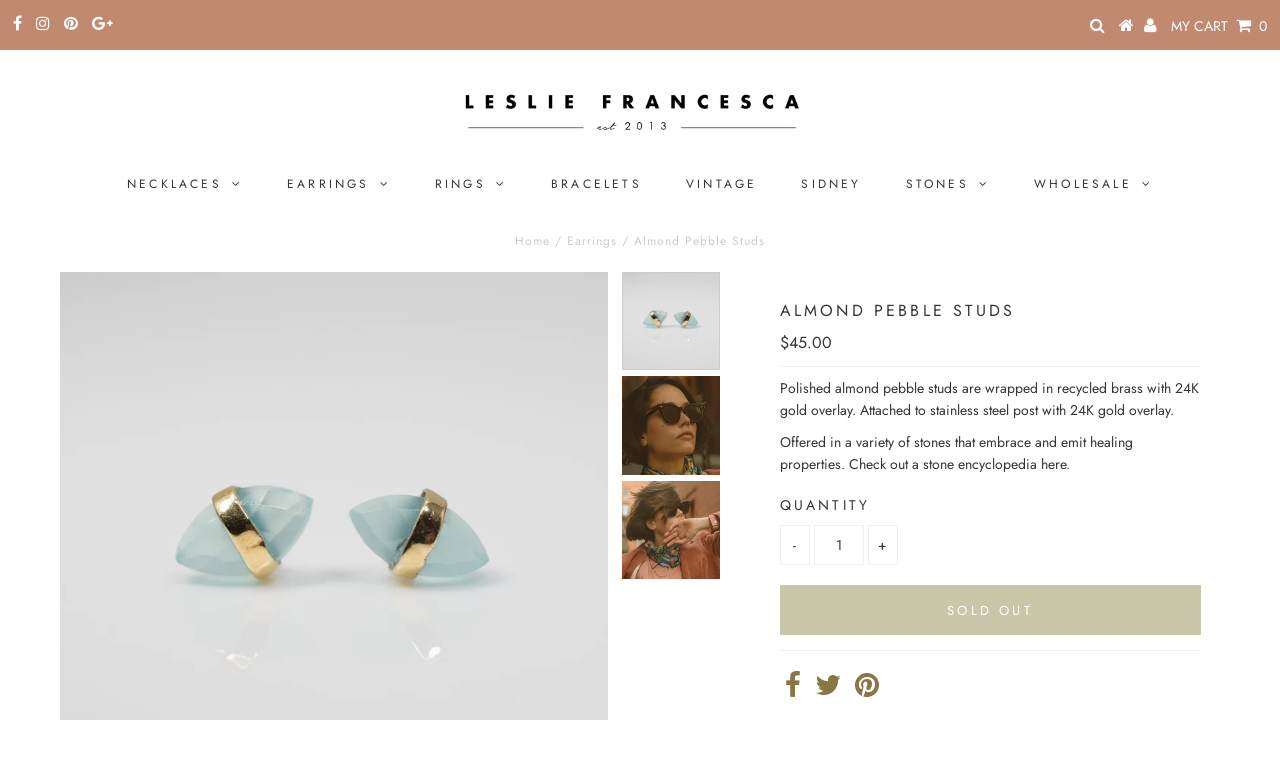

--- FILE ---
content_type: text/html; charset=utf-8
request_url: https://www.lesliefrancesca.com/collections/earrings/products/almond-pebble-studs
body_size: 34770
content:
<!DOCTYPE html>
<!--[if lt IE 7 ]><html class="ie ie6" lang="en"> <![endif]-->
<!--[if IE 7 ]><html class="ie ie7" lang="en"> <![endif]-->
<!--[if IE 8 ]><html class="ie ie8" lang="en"> <![endif]-->
<!--[if (gte IE 9)|!(IE)]><!--><html lang="en" class="no-js"> <!--<![endif]-->
<head>

  <meta charset="utf-8" />
  
  <!-- Google Tag Manager -->
<script>(function(w,d,s,l,i){w[l]=w[l]||[];w[l].push({'gtm.start':
new Date().getTime(),event:'gtm.js'});var f=d.getElementsByTagName(s)[0],
j=d.createElement(s),dl=l!='dataLayer'?'&l='+l:'';j.async=true;j.src=
'https://www.googletagmanager.com/gtm.js?id='+i+dl;f.parentNode.insertBefore(j,f);
})(window,document,'script','dataLayer','GTM-NV3HT9J');</script>
<!-- End Google Tag Manager -->
  
  





















<meta property="og:type" content="product">
<meta property="og:title" content="Almond Pebble Studs">
<meta property="og:url" content="https://www.lesliefrancesca.com/products/almond-pebble-studs">
<meta property="og:description" content="Polished almond pebble studs are wrapped in recycled brass with 24K gold overlay. Attached to stainless steel post with 24K gold overlay.
Offered in a variety of stones that embrace and emit healing properties. Check out a stone encyclopedia here. ">

<meta property="og:image" content="http://www.lesliefrancesca.com/cdn/shop/products/image_d4903d23-13ad-48d4-8434-23e03136eeec_grande.jpg?v=1635356240">
<meta property="og:image:secure_url" content="https://www.lesliefrancesca.com/cdn/shop/products/image_d4903d23-13ad-48d4-8434-23e03136eeec_grande.jpg?v=1635356240">

<meta property="og:image" content="http://www.lesliefrancesca.com/cdn/shop/products/image_6a37973b-b1a8-4c3d-8da1-733ae322fe1a_grande.jpg?v=1635356250">
<meta property="og:image:secure_url" content="https://www.lesliefrancesca.com/cdn/shop/products/image_6a37973b-b1a8-4c3d-8da1-733ae322fe1a_grande.jpg?v=1635356250">

<meta property="og:image" content="http://www.lesliefrancesca.com/cdn/shop/products/image_77f53fab-12c1-4e47-8fdd-04a83ae1bd61_grande.jpg?v=1635356267">
<meta property="og:image:secure_url" content="https://www.lesliefrancesca.com/cdn/shop/products/image_77f53fab-12c1-4e47-8fdd-04a83ae1bd61_grande.jpg?v=1635356267">

<meta property="og:price:amount" content="45.00">
<meta property="og:price:currency" content="USD">

<meta property="og:site_name" content="Leslie Francesca Designs">



<meta name="twitter:card" content="summary">


<meta name="twitter:site" content="@">


<meta name="twitter:title" content="Almond Pebble Studs">
<meta name="twitter:description" content="Polished almond pebble studs are wrapped in recycled brass with 24K gold overlay. Attached to stainless steel post with 24K gold overlay.
Offered in a variety of stones that embrace and emit healing p">
<meta name="twitter:image" content="https://www.lesliefrancesca.com/cdn/shop/products/image_d4903d23-13ad-48d4-8434-23e03136eeec_large.jpg?v=1635356240">
<meta name="twitter:image:width" content="480">
<meta name="twitter:image:height" content="480">

  <!-- Basic Page Needs
================================================== -->

  <title>
    Almond Pebble Studs | Earrings | Healing Stones &ndash; Leslie Francesca Designs
  </title>
  
  <meta name="description" content="Polished almond pebble studs are wrapped in recycled brass with 24K gold overlay. Attached to stainless steel post with 24K gold overlay. Offered in a variety of stones that embrace and emit healing properties. Check out a stone encyclopedia here. " />
  
  <link rel="canonical" href="https://www.lesliefrancesca.com/products/almond-pebble-studs" />

  <!-- CSS
================================================== -->

  


































































  <link href="//www.lesliefrancesca.com/cdn/shop/t/6/assets/stylesheet.css?v=167829959569710117831759259841" rel="stylesheet" type="text/css" media="all" />
  <link href="//www.lesliefrancesca.com/cdn/shop/t/6/assets/queries.css?v=92606895669288098811598737138" rel="stylesheet" type="text/css" media="all" />

  <!-- JS
================================================== -->

  <script src="//ajax.googleapis.com/ajax/libs/jquery/2.2.3/jquery.min.js" type="text/javascript"></script>
  <script src="//www.lesliefrancesca.com/cdn/shop/t/6/assets/eventemitter3.min.js?v=27939738353326123541671224954" type="text/javascript"></script>
<script src="//www.lesliefrancesca.com/cdn/shop/t/6/assets/theme.js?v=82261114661567417361698961096" type="text/javascript"></script>
  <script src="//www.lesliefrancesca.com/cdn/shopifycloud/storefront/assets/themes_support/option_selection-b017cd28.js" type="text/javascript"></script>

  

  <!--[if lt IE 9]>
<script src="//html5shim.googlecode.com/svn/trunk/html5.js"></script>
<![endif]-->

  <meta name="viewport" content="width=device-width, initial-scale=1, maximum-scale=1">

  <meta name="p:domain_verify" content="e2222c439a330cccce981307cebb361e"/>
  
  
    <link rel="shortcut icon" href="//www.lesliefrancesca.com/cdn/shop/files/lf_icon_d1c7d72c-9df9-4df4-bc3c-24a212de7038_32x32.png?v=1613708104" type="image/png" />
  

  
  <script>window.performance && window.performance.mark && window.performance.mark('shopify.content_for_header.start');</script><meta name="google-site-verification" content="vTPcAMPBieKaEkuCOJvJZdFGVob0kUxIoygpnVu7EFA">
<meta id="shopify-digital-wallet" name="shopify-digital-wallet" content="/22547988557/digital_wallets/dialog">
<meta name="shopify-checkout-api-token" content="cf860f56389136e94527278e1e228b7e">
<meta id="in-context-paypal-metadata" data-shop-id="22547988557" data-venmo-supported="false" data-environment="production" data-locale="en_US" data-paypal-v4="true" data-currency="USD">
<link rel="alternate" type="application/json+oembed" href="https://www.lesliefrancesca.com/products/almond-pebble-studs.oembed">
<script async="async" src="/checkouts/internal/preloads.js?locale=en-US"></script>
<link rel="preconnect" href="https://shop.app" crossorigin="anonymous">
<script async="async" src="https://shop.app/checkouts/internal/preloads.js?locale=en-US&shop_id=22547988557" crossorigin="anonymous"></script>
<script id="apple-pay-shop-capabilities" type="application/json">{"shopId":22547988557,"countryCode":"US","currencyCode":"USD","merchantCapabilities":["supports3DS"],"merchantId":"gid:\/\/shopify\/Shop\/22547988557","merchantName":"Leslie Francesca Designs","requiredBillingContactFields":["postalAddress","email"],"requiredShippingContactFields":["postalAddress","email"],"shippingType":"shipping","supportedNetworks":["visa","masterCard","amex","discover","elo","jcb"],"total":{"type":"pending","label":"Leslie Francesca Designs","amount":"1.00"},"shopifyPaymentsEnabled":true,"supportsSubscriptions":true}</script>
<script id="shopify-features" type="application/json">{"accessToken":"cf860f56389136e94527278e1e228b7e","betas":["rich-media-storefront-analytics"],"domain":"www.lesliefrancesca.com","predictiveSearch":true,"shopId":22547988557,"locale":"en"}</script>
<script>var Shopify = Shopify || {};
Shopify.shop = "leslie-francesca-wholesale.myshopify.com";
Shopify.locale = "en";
Shopify.currency = {"active":"USD","rate":"1.0"};
Shopify.country = "US";
Shopify.theme = {"name":"Testament - UG Edits #3897 with WC","id":83555909709,"schema_name":"Testament","schema_version":"6.6.3","theme_store_id":null,"role":"main"};
Shopify.theme.handle = "null";
Shopify.theme.style = {"id":null,"handle":null};
Shopify.cdnHost = "www.lesliefrancesca.com/cdn";
Shopify.routes = Shopify.routes || {};
Shopify.routes.root = "/";</script>
<script type="module">!function(o){(o.Shopify=o.Shopify||{}).modules=!0}(window);</script>
<script>!function(o){function n(){var o=[];function n(){o.push(Array.prototype.slice.apply(arguments))}return n.q=o,n}var t=o.Shopify=o.Shopify||{};t.loadFeatures=n(),t.autoloadFeatures=n()}(window);</script>
<script>
  window.ShopifyPay = window.ShopifyPay || {};
  window.ShopifyPay.apiHost = "shop.app\/pay";
  window.ShopifyPay.redirectState = null;
</script>
<script id="shop-js-analytics" type="application/json">{"pageType":"product"}</script>
<script defer="defer" async type="module" src="//www.lesliefrancesca.com/cdn/shopifycloud/shop-js/modules/v2/client.init-shop-cart-sync_C5BV16lS.en.esm.js"></script>
<script defer="defer" async type="module" src="//www.lesliefrancesca.com/cdn/shopifycloud/shop-js/modules/v2/chunk.common_CygWptCX.esm.js"></script>
<script type="module">
  await import("//www.lesliefrancesca.com/cdn/shopifycloud/shop-js/modules/v2/client.init-shop-cart-sync_C5BV16lS.en.esm.js");
await import("//www.lesliefrancesca.com/cdn/shopifycloud/shop-js/modules/v2/chunk.common_CygWptCX.esm.js");

  window.Shopify.SignInWithShop?.initShopCartSync?.({"fedCMEnabled":true,"windoidEnabled":true});

</script>
<script>
  window.Shopify = window.Shopify || {};
  if (!window.Shopify.featureAssets) window.Shopify.featureAssets = {};
  window.Shopify.featureAssets['shop-js'] = {"shop-cart-sync":["modules/v2/client.shop-cart-sync_ZFArdW7E.en.esm.js","modules/v2/chunk.common_CygWptCX.esm.js"],"init-fed-cm":["modules/v2/client.init-fed-cm_CmiC4vf6.en.esm.js","modules/v2/chunk.common_CygWptCX.esm.js"],"shop-button":["modules/v2/client.shop-button_tlx5R9nI.en.esm.js","modules/v2/chunk.common_CygWptCX.esm.js"],"shop-cash-offers":["modules/v2/client.shop-cash-offers_DOA2yAJr.en.esm.js","modules/v2/chunk.common_CygWptCX.esm.js","modules/v2/chunk.modal_D71HUcav.esm.js"],"init-windoid":["modules/v2/client.init-windoid_sURxWdc1.en.esm.js","modules/v2/chunk.common_CygWptCX.esm.js"],"shop-toast-manager":["modules/v2/client.shop-toast-manager_ClPi3nE9.en.esm.js","modules/v2/chunk.common_CygWptCX.esm.js"],"init-shop-email-lookup-coordinator":["modules/v2/client.init-shop-email-lookup-coordinator_B8hsDcYM.en.esm.js","modules/v2/chunk.common_CygWptCX.esm.js"],"init-shop-cart-sync":["modules/v2/client.init-shop-cart-sync_C5BV16lS.en.esm.js","modules/v2/chunk.common_CygWptCX.esm.js"],"avatar":["modules/v2/client.avatar_BTnouDA3.en.esm.js"],"pay-button":["modules/v2/client.pay-button_FdsNuTd3.en.esm.js","modules/v2/chunk.common_CygWptCX.esm.js"],"init-customer-accounts":["modules/v2/client.init-customer-accounts_DxDtT_ad.en.esm.js","modules/v2/client.shop-login-button_C5VAVYt1.en.esm.js","modules/v2/chunk.common_CygWptCX.esm.js","modules/v2/chunk.modal_D71HUcav.esm.js"],"init-shop-for-new-customer-accounts":["modules/v2/client.init-shop-for-new-customer-accounts_ChsxoAhi.en.esm.js","modules/v2/client.shop-login-button_C5VAVYt1.en.esm.js","modules/v2/chunk.common_CygWptCX.esm.js","modules/v2/chunk.modal_D71HUcav.esm.js"],"shop-login-button":["modules/v2/client.shop-login-button_C5VAVYt1.en.esm.js","modules/v2/chunk.common_CygWptCX.esm.js","modules/v2/chunk.modal_D71HUcav.esm.js"],"init-customer-accounts-sign-up":["modules/v2/client.init-customer-accounts-sign-up_CPSyQ0Tj.en.esm.js","modules/v2/client.shop-login-button_C5VAVYt1.en.esm.js","modules/v2/chunk.common_CygWptCX.esm.js","modules/v2/chunk.modal_D71HUcav.esm.js"],"shop-follow-button":["modules/v2/client.shop-follow-button_Cva4Ekp9.en.esm.js","modules/v2/chunk.common_CygWptCX.esm.js","modules/v2/chunk.modal_D71HUcav.esm.js"],"checkout-modal":["modules/v2/client.checkout-modal_BPM8l0SH.en.esm.js","modules/v2/chunk.common_CygWptCX.esm.js","modules/v2/chunk.modal_D71HUcav.esm.js"],"lead-capture":["modules/v2/client.lead-capture_Bi8yE_yS.en.esm.js","modules/v2/chunk.common_CygWptCX.esm.js","modules/v2/chunk.modal_D71HUcav.esm.js"],"shop-login":["modules/v2/client.shop-login_D6lNrXab.en.esm.js","modules/v2/chunk.common_CygWptCX.esm.js","modules/v2/chunk.modal_D71HUcav.esm.js"],"payment-terms":["modules/v2/client.payment-terms_CZxnsJam.en.esm.js","modules/v2/chunk.common_CygWptCX.esm.js","modules/v2/chunk.modal_D71HUcav.esm.js"]};
</script>
<script>(function() {
  var isLoaded = false;
  function asyncLoad() {
    if (isLoaded) return;
    isLoaded = true;
    var urls = ["https:\/\/static.shareasale.com\/json\/shopify\/deduplication.js?shop=leslie-francesca-wholesale.myshopify.com","https:\/\/static.shareasale.com\/json\/shopify\/shareasale-tracking.js?sasmid=133087\u0026ssmtid=19038\u0026shop=leslie-francesca-wholesale.myshopify.com"];
    for (var i = 0; i < urls.length; i++) {
      var s = document.createElement('script');
      s.type = 'text/javascript';
      s.async = true;
      s.src = urls[i];
      var x = document.getElementsByTagName('script')[0];
      x.parentNode.insertBefore(s, x);
    }
  };
  if(window.attachEvent) {
    window.attachEvent('onload', asyncLoad);
  } else {
    window.addEventListener('load', asyncLoad, false);
  }
})();</script>
<script id="__st">var __st={"a":22547988557,"offset":-28800,"reqid":"d759e96f-47e7-442a-8d62-b403191fd7da-1768726016","pageurl":"www.lesliefrancesca.com\/collections\/earrings\/products\/almond-pebble-studs","u":"ae125ab8d53d","p":"product","rtyp":"product","rid":6995116753068};</script>
<script>window.ShopifyPaypalV4VisibilityTracking = true;</script>
<script id="captcha-bootstrap">!function(){'use strict';const t='contact',e='account',n='new_comment',o=[[t,t],['blogs',n],['comments',n],[t,'customer']],c=[[e,'customer_login'],[e,'guest_login'],[e,'recover_customer_password'],[e,'create_customer']],r=t=>t.map((([t,e])=>`form[action*='/${t}']:not([data-nocaptcha='true']) input[name='form_type'][value='${e}']`)).join(','),a=t=>()=>t?[...document.querySelectorAll(t)].map((t=>t.form)):[];function s(){const t=[...o],e=r(t);return a(e)}const i='password',u='form_key',d=['recaptcha-v3-token','g-recaptcha-response','h-captcha-response',i],f=()=>{try{return window.sessionStorage}catch{return}},m='__shopify_v',_=t=>t.elements[u];function p(t,e,n=!1){try{const o=window.sessionStorage,c=JSON.parse(o.getItem(e)),{data:r}=function(t){const{data:e,action:n}=t;return t[m]||n?{data:e,action:n}:{data:t,action:n}}(c);for(const[e,n]of Object.entries(r))t.elements[e]&&(t.elements[e].value=n);n&&o.removeItem(e)}catch(o){console.error('form repopulation failed',{error:o})}}const l='form_type',E='cptcha';function T(t){t.dataset[E]=!0}const w=window,h=w.document,L='Shopify',v='ce_forms',y='captcha';let A=!1;((t,e)=>{const n=(g='f06e6c50-85a8-45c8-87d0-21a2b65856fe',I='https://cdn.shopify.com/shopifycloud/storefront-forms-hcaptcha/ce_storefront_forms_captcha_hcaptcha.v1.5.2.iife.js',D={infoText:'Protected by hCaptcha',privacyText:'Privacy',termsText:'Terms'},(t,e,n)=>{const o=w[L][v],c=o.bindForm;if(c)return c(t,g,e,D).then(n);var r;o.q.push([[t,g,e,D],n]),r=I,A||(h.body.append(Object.assign(h.createElement('script'),{id:'captcha-provider',async:!0,src:r})),A=!0)});var g,I,D;w[L]=w[L]||{},w[L][v]=w[L][v]||{},w[L][v].q=[],w[L][y]=w[L][y]||{},w[L][y].protect=function(t,e){n(t,void 0,e),T(t)},Object.freeze(w[L][y]),function(t,e,n,w,h,L){const[v,y,A,g]=function(t,e,n){const i=e?o:[],u=t?c:[],d=[...i,...u],f=r(d),m=r(i),_=r(d.filter((([t,e])=>n.includes(e))));return[a(f),a(m),a(_),s()]}(w,h,L),I=t=>{const e=t.target;return e instanceof HTMLFormElement?e:e&&e.form},D=t=>v().includes(t);t.addEventListener('submit',(t=>{const e=I(t);if(!e)return;const n=D(e)&&!e.dataset.hcaptchaBound&&!e.dataset.recaptchaBound,o=_(e),c=g().includes(e)&&(!o||!o.value);(n||c)&&t.preventDefault(),c&&!n&&(function(t){try{if(!f())return;!function(t){const e=f();if(!e)return;const n=_(t);if(!n)return;const o=n.value;o&&e.removeItem(o)}(t);const e=Array.from(Array(32),(()=>Math.random().toString(36)[2])).join('');!function(t,e){_(t)||t.append(Object.assign(document.createElement('input'),{type:'hidden',name:u})),t.elements[u].value=e}(t,e),function(t,e){const n=f();if(!n)return;const o=[...t.querySelectorAll(`input[type='${i}']`)].map((({name:t})=>t)),c=[...d,...o],r={};for(const[a,s]of new FormData(t).entries())c.includes(a)||(r[a]=s);n.setItem(e,JSON.stringify({[m]:1,action:t.action,data:r}))}(t,e)}catch(e){console.error('failed to persist form',e)}}(e),e.submit())}));const S=(t,e)=>{t&&!t.dataset[E]&&(n(t,e.some((e=>e===t))),T(t))};for(const o of['focusin','change'])t.addEventListener(o,(t=>{const e=I(t);D(e)&&S(e,y())}));const B=e.get('form_key'),M=e.get(l),P=B&&M;t.addEventListener('DOMContentLoaded',(()=>{const t=y();if(P)for(const e of t)e.elements[l].value===M&&p(e,B);[...new Set([...A(),...v().filter((t=>'true'===t.dataset.shopifyCaptcha))])].forEach((e=>S(e,t)))}))}(h,new URLSearchParams(w.location.search),n,t,e,['guest_login'])})(!0,!0)}();</script>
<script integrity="sha256-4kQ18oKyAcykRKYeNunJcIwy7WH5gtpwJnB7kiuLZ1E=" data-source-attribution="shopify.loadfeatures" defer="defer" src="//www.lesliefrancesca.com/cdn/shopifycloud/storefront/assets/storefront/load_feature-a0a9edcb.js" crossorigin="anonymous"></script>
<script crossorigin="anonymous" defer="defer" src="//www.lesliefrancesca.com/cdn/shopifycloud/storefront/assets/shopify_pay/storefront-65b4c6d7.js?v=20250812"></script>
<script data-source-attribution="shopify.dynamic_checkout.dynamic.init">var Shopify=Shopify||{};Shopify.PaymentButton=Shopify.PaymentButton||{isStorefrontPortableWallets:!0,init:function(){window.Shopify.PaymentButton.init=function(){};var t=document.createElement("script");t.src="https://www.lesliefrancesca.com/cdn/shopifycloud/portable-wallets/latest/portable-wallets.en.js",t.type="module",document.head.appendChild(t)}};
</script>
<script data-source-attribution="shopify.dynamic_checkout.buyer_consent">
  function portableWalletsHideBuyerConsent(e){var t=document.getElementById("shopify-buyer-consent"),n=document.getElementById("shopify-subscription-policy-button");t&&n&&(t.classList.add("hidden"),t.setAttribute("aria-hidden","true"),n.removeEventListener("click",e))}function portableWalletsShowBuyerConsent(e){var t=document.getElementById("shopify-buyer-consent"),n=document.getElementById("shopify-subscription-policy-button");t&&n&&(t.classList.remove("hidden"),t.removeAttribute("aria-hidden"),n.addEventListener("click",e))}window.Shopify?.PaymentButton&&(window.Shopify.PaymentButton.hideBuyerConsent=portableWalletsHideBuyerConsent,window.Shopify.PaymentButton.showBuyerConsent=portableWalletsShowBuyerConsent);
</script>
<script data-source-attribution="shopify.dynamic_checkout.cart.bootstrap">document.addEventListener("DOMContentLoaded",(function(){function t(){return document.querySelector("shopify-accelerated-checkout-cart, shopify-accelerated-checkout")}if(t())Shopify.PaymentButton.init();else{new MutationObserver((function(e,n){t()&&(Shopify.PaymentButton.init(),n.disconnect())})).observe(document.body,{childList:!0,subtree:!0})}}));
</script>
<link id="shopify-accelerated-checkout-styles" rel="stylesheet" media="screen" href="https://www.lesliefrancesca.com/cdn/shopifycloud/portable-wallets/latest/accelerated-checkout-backwards-compat.css" crossorigin="anonymous">
<style id="shopify-accelerated-checkout-cart">
        #shopify-buyer-consent {
  margin-top: 1em;
  display: inline-block;
  width: 100%;
}

#shopify-buyer-consent.hidden {
  display: none;
}

#shopify-subscription-policy-button {
  background: none;
  border: none;
  padding: 0;
  text-decoration: underline;
  font-size: inherit;
  cursor: pointer;
}

#shopify-subscription-policy-button::before {
  box-shadow: none;
}

      </style>
<script id="sections-script" data-sections="product-recommendations" defer="defer" src="//www.lesliefrancesca.com/cdn/shop/t/6/compiled_assets/scripts.js?v=1687"></script>
<script>window.performance && window.performance.mark && window.performance.mark('shopify.content_for_header.end');</script>
  <script type="text/javascript">
    new WOW().init();
  </script>
<link href="https://monorail-edge.shopifysvc.com" rel="dns-prefetch">
<script>(function(){if ("sendBeacon" in navigator && "performance" in window) {try {var session_token_from_headers = performance.getEntriesByType('navigation')[0].serverTiming.find(x => x.name == '_s').description;} catch {var session_token_from_headers = undefined;}var session_cookie_matches = document.cookie.match(/_shopify_s=([^;]*)/);var session_token_from_cookie = session_cookie_matches && session_cookie_matches.length === 2 ? session_cookie_matches[1] : "";var session_token = session_token_from_headers || session_token_from_cookie || "";function handle_abandonment_event(e) {var entries = performance.getEntries().filter(function(entry) {return /monorail-edge.shopifysvc.com/.test(entry.name);});if (!window.abandonment_tracked && entries.length === 0) {window.abandonment_tracked = true;var currentMs = Date.now();var navigation_start = performance.timing.navigationStart;var payload = {shop_id: 22547988557,url: window.location.href,navigation_start,duration: currentMs - navigation_start,session_token,page_type: "product"};window.navigator.sendBeacon("https://monorail-edge.shopifysvc.com/v1/produce", JSON.stringify({schema_id: "online_store_buyer_site_abandonment/1.1",payload: payload,metadata: {event_created_at_ms: currentMs,event_sent_at_ms: currentMs}}));}}window.addEventListener('pagehide', handle_abandonment_event);}}());</script>
<script id="web-pixels-manager-setup">(function e(e,d,r,n,o){if(void 0===o&&(o={}),!Boolean(null===(a=null===(i=window.Shopify)||void 0===i?void 0:i.analytics)||void 0===a?void 0:a.replayQueue)){var i,a;window.Shopify=window.Shopify||{};var t=window.Shopify;t.analytics=t.analytics||{};var s=t.analytics;s.replayQueue=[],s.publish=function(e,d,r){return s.replayQueue.push([e,d,r]),!0};try{self.performance.mark("wpm:start")}catch(e){}var l=function(){var e={modern:/Edge?\/(1{2}[4-9]|1[2-9]\d|[2-9]\d{2}|\d{4,})\.\d+(\.\d+|)|Firefox\/(1{2}[4-9]|1[2-9]\d|[2-9]\d{2}|\d{4,})\.\d+(\.\d+|)|Chrom(ium|e)\/(9{2}|\d{3,})\.\d+(\.\d+|)|(Maci|X1{2}).+ Version\/(15\.\d+|(1[6-9]|[2-9]\d|\d{3,})\.\d+)([,.]\d+|)( \(\w+\)|)( Mobile\/\w+|) Safari\/|Chrome.+OPR\/(9{2}|\d{3,})\.\d+\.\d+|(CPU[ +]OS|iPhone[ +]OS|CPU[ +]iPhone|CPU IPhone OS|CPU iPad OS)[ +]+(15[._]\d+|(1[6-9]|[2-9]\d|\d{3,})[._]\d+)([._]\d+|)|Android:?[ /-](13[3-9]|1[4-9]\d|[2-9]\d{2}|\d{4,})(\.\d+|)(\.\d+|)|Android.+Firefox\/(13[5-9]|1[4-9]\d|[2-9]\d{2}|\d{4,})\.\d+(\.\d+|)|Android.+Chrom(ium|e)\/(13[3-9]|1[4-9]\d|[2-9]\d{2}|\d{4,})\.\d+(\.\d+|)|SamsungBrowser\/([2-9]\d|\d{3,})\.\d+/,legacy:/Edge?\/(1[6-9]|[2-9]\d|\d{3,})\.\d+(\.\d+|)|Firefox\/(5[4-9]|[6-9]\d|\d{3,})\.\d+(\.\d+|)|Chrom(ium|e)\/(5[1-9]|[6-9]\d|\d{3,})\.\d+(\.\d+|)([\d.]+$|.*Safari\/(?![\d.]+ Edge\/[\d.]+$))|(Maci|X1{2}).+ Version\/(10\.\d+|(1[1-9]|[2-9]\d|\d{3,})\.\d+)([,.]\d+|)( \(\w+\)|)( Mobile\/\w+|) Safari\/|Chrome.+OPR\/(3[89]|[4-9]\d|\d{3,})\.\d+\.\d+|(CPU[ +]OS|iPhone[ +]OS|CPU[ +]iPhone|CPU IPhone OS|CPU iPad OS)[ +]+(10[._]\d+|(1[1-9]|[2-9]\d|\d{3,})[._]\d+)([._]\d+|)|Android:?[ /-](13[3-9]|1[4-9]\d|[2-9]\d{2}|\d{4,})(\.\d+|)(\.\d+|)|Mobile Safari.+OPR\/([89]\d|\d{3,})\.\d+\.\d+|Android.+Firefox\/(13[5-9]|1[4-9]\d|[2-9]\d{2}|\d{4,})\.\d+(\.\d+|)|Android.+Chrom(ium|e)\/(13[3-9]|1[4-9]\d|[2-9]\d{2}|\d{4,})\.\d+(\.\d+|)|Android.+(UC? ?Browser|UCWEB|U3)[ /]?(15\.([5-9]|\d{2,})|(1[6-9]|[2-9]\d|\d{3,})\.\d+)\.\d+|SamsungBrowser\/(5\.\d+|([6-9]|\d{2,})\.\d+)|Android.+MQ{2}Browser\/(14(\.(9|\d{2,})|)|(1[5-9]|[2-9]\d|\d{3,})(\.\d+|))(\.\d+|)|K[Aa][Ii]OS\/(3\.\d+|([4-9]|\d{2,})\.\d+)(\.\d+|)/},d=e.modern,r=e.legacy,n=navigator.userAgent;return n.match(d)?"modern":n.match(r)?"legacy":"unknown"}(),u="modern"===l?"modern":"legacy",c=(null!=n?n:{modern:"",legacy:""})[u],f=function(e){return[e.baseUrl,"/wpm","/b",e.hashVersion,"modern"===e.buildTarget?"m":"l",".js"].join("")}({baseUrl:d,hashVersion:r,buildTarget:u}),m=function(e){var d=e.version,r=e.bundleTarget,n=e.surface,o=e.pageUrl,i=e.monorailEndpoint;return{emit:function(e){var a=e.status,t=e.errorMsg,s=(new Date).getTime(),l=JSON.stringify({metadata:{event_sent_at_ms:s},events:[{schema_id:"web_pixels_manager_load/3.1",payload:{version:d,bundle_target:r,page_url:o,status:a,surface:n,error_msg:t},metadata:{event_created_at_ms:s}}]});if(!i)return console&&console.warn&&console.warn("[Web Pixels Manager] No Monorail endpoint provided, skipping logging."),!1;try{return self.navigator.sendBeacon.bind(self.navigator)(i,l)}catch(e){}var u=new XMLHttpRequest;try{return u.open("POST",i,!0),u.setRequestHeader("Content-Type","text/plain"),u.send(l),!0}catch(e){return console&&console.warn&&console.warn("[Web Pixels Manager] Got an unhandled error while logging to Monorail."),!1}}}}({version:r,bundleTarget:l,surface:e.surface,pageUrl:self.location.href,monorailEndpoint:e.monorailEndpoint});try{o.browserTarget=l,function(e){var d=e.src,r=e.async,n=void 0===r||r,o=e.onload,i=e.onerror,a=e.sri,t=e.scriptDataAttributes,s=void 0===t?{}:t,l=document.createElement("script"),u=document.querySelector("head"),c=document.querySelector("body");if(l.async=n,l.src=d,a&&(l.integrity=a,l.crossOrigin="anonymous"),s)for(var f in s)if(Object.prototype.hasOwnProperty.call(s,f))try{l.dataset[f]=s[f]}catch(e){}if(o&&l.addEventListener("load",o),i&&l.addEventListener("error",i),u)u.appendChild(l);else{if(!c)throw new Error("Did not find a head or body element to append the script");c.appendChild(l)}}({src:f,async:!0,onload:function(){if(!function(){var e,d;return Boolean(null===(d=null===(e=window.Shopify)||void 0===e?void 0:e.analytics)||void 0===d?void 0:d.initialized)}()){var d=window.webPixelsManager.init(e)||void 0;if(d){var r=window.Shopify.analytics;r.replayQueue.forEach((function(e){var r=e[0],n=e[1],o=e[2];d.publishCustomEvent(r,n,o)})),r.replayQueue=[],r.publish=d.publishCustomEvent,r.visitor=d.visitor,r.initialized=!0}}},onerror:function(){return m.emit({status:"failed",errorMsg:"".concat(f," has failed to load")})},sri:function(e){var d=/^sha384-[A-Za-z0-9+/=]+$/;return"string"==typeof e&&d.test(e)}(c)?c:"",scriptDataAttributes:o}),m.emit({status:"loading"})}catch(e){m.emit({status:"failed",errorMsg:(null==e?void 0:e.message)||"Unknown error"})}}})({shopId: 22547988557,storefrontBaseUrl: "https://www.lesliefrancesca.com",extensionsBaseUrl: "https://extensions.shopifycdn.com/cdn/shopifycloud/web-pixels-manager",monorailEndpoint: "https://monorail-edge.shopifysvc.com/unstable/produce_batch",surface: "storefront-renderer",enabledBetaFlags: ["2dca8a86"],webPixelsConfigList: [{"id":"950993068","configuration":"{\"masterTagID\":\"19038\",\"merchantID\":\"133087\",\"appPath\":\"https:\/\/daedalus.shareasale.com\",\"storeID\":\"NaN\",\"xTypeMode\":\"NaN\",\"xTypeValue\":\"NaN\",\"channelDedup\":\"NaN\"}","eventPayloadVersion":"v1","runtimeContext":"STRICT","scriptVersion":"f300cca684872f2df140f714437af558","type":"APP","apiClientId":4929191,"privacyPurposes":["ANALYTICS","MARKETING"],"dataSharingAdjustments":{"protectedCustomerApprovalScopes":["read_customer_personal_data"]}},{"id":"477266092","configuration":"{\"config\":\"{\\\"pixel_id\\\":\\\"G-TKWE1CF5ZE\\\",\\\"gtag_events\\\":[{\\\"type\\\":\\\"purchase\\\",\\\"action_label\\\":\\\"G-TKWE1CF5ZE\\\"},{\\\"type\\\":\\\"page_view\\\",\\\"action_label\\\":\\\"G-TKWE1CF5ZE\\\"},{\\\"type\\\":\\\"view_item\\\",\\\"action_label\\\":\\\"G-TKWE1CF5ZE\\\"},{\\\"type\\\":\\\"search\\\",\\\"action_label\\\":\\\"G-TKWE1CF5ZE\\\"},{\\\"type\\\":\\\"add_to_cart\\\",\\\"action_label\\\":\\\"G-TKWE1CF5ZE\\\"},{\\\"type\\\":\\\"begin_checkout\\\",\\\"action_label\\\":\\\"G-TKWE1CF5ZE\\\"},{\\\"type\\\":\\\"add_payment_info\\\",\\\"action_label\\\":\\\"G-TKWE1CF5ZE\\\"}],\\\"enable_monitoring_mode\\\":false}\"}","eventPayloadVersion":"v1","runtimeContext":"OPEN","scriptVersion":"b2a88bafab3e21179ed38636efcd8a93","type":"APP","apiClientId":1780363,"privacyPurposes":[],"dataSharingAdjustments":{"protectedCustomerApprovalScopes":["read_customer_address","read_customer_email","read_customer_name","read_customer_personal_data","read_customer_phone"]}},{"id":"174031020","configuration":"{\"pixel_id\":\"565490160802727\",\"pixel_type\":\"facebook_pixel\",\"metaapp_system_user_token\":\"-\"}","eventPayloadVersion":"v1","runtimeContext":"OPEN","scriptVersion":"ca16bc87fe92b6042fbaa3acc2fbdaa6","type":"APP","apiClientId":2329312,"privacyPurposes":["ANALYTICS","MARKETING","SALE_OF_DATA"],"dataSharingAdjustments":{"protectedCustomerApprovalScopes":["read_customer_address","read_customer_email","read_customer_name","read_customer_personal_data","read_customer_phone"]}},{"id":"50921644","configuration":"{\"tagID\":\"2613889302181\"}","eventPayloadVersion":"v1","runtimeContext":"STRICT","scriptVersion":"18031546ee651571ed29edbe71a3550b","type":"APP","apiClientId":3009811,"privacyPurposes":["ANALYTICS","MARKETING","SALE_OF_DATA"],"dataSharingAdjustments":{"protectedCustomerApprovalScopes":["read_customer_address","read_customer_email","read_customer_name","read_customer_personal_data","read_customer_phone"]}},{"id":"63537324","eventPayloadVersion":"v1","runtimeContext":"LAX","scriptVersion":"1","type":"CUSTOM","privacyPurposes":["MARKETING"],"name":"Meta pixel (migrated)"},{"id":"shopify-app-pixel","configuration":"{}","eventPayloadVersion":"v1","runtimeContext":"STRICT","scriptVersion":"0450","apiClientId":"shopify-pixel","type":"APP","privacyPurposes":["ANALYTICS","MARKETING"]},{"id":"shopify-custom-pixel","eventPayloadVersion":"v1","runtimeContext":"LAX","scriptVersion":"0450","apiClientId":"shopify-pixel","type":"CUSTOM","privacyPurposes":["ANALYTICS","MARKETING"]}],isMerchantRequest: false,initData: {"shop":{"name":"Leslie Francesca Designs","paymentSettings":{"currencyCode":"USD"},"myshopifyDomain":"leslie-francesca-wholesale.myshopify.com","countryCode":"US","storefrontUrl":"https:\/\/www.lesliefrancesca.com"},"customer":null,"cart":null,"checkout":null,"productVariants":[{"price":{"amount":45.0,"currencyCode":"USD"},"product":{"title":"Almond Pebble Studs","vendor":"Leslie Francesca Designs","id":"6995116753068","untranslatedTitle":"Almond Pebble Studs","url":"\/products\/almond-pebble-studs","type":"Earrings"},"id":"40628305330348","image":{"src":"\/\/www.lesliefrancesca.com\/cdn\/shop\/products\/image_d4903d23-13ad-48d4-8434-23e03136eeec.jpg?v=1635356240"},"sku":"LFE662","title":"Default Title","untranslatedTitle":"Default Title"}],"purchasingCompany":null},},"https://www.lesliefrancesca.com/cdn","fcfee988w5aeb613cpc8e4bc33m6693e112",{"modern":"","legacy":""},{"shopId":"22547988557","storefrontBaseUrl":"https:\/\/www.lesliefrancesca.com","extensionBaseUrl":"https:\/\/extensions.shopifycdn.com\/cdn\/shopifycloud\/web-pixels-manager","surface":"storefront-renderer","enabledBetaFlags":"[\"2dca8a86\"]","isMerchantRequest":"false","hashVersion":"fcfee988w5aeb613cpc8e4bc33m6693e112","publish":"custom","events":"[[\"page_viewed\",{}],[\"product_viewed\",{\"productVariant\":{\"price\":{\"amount\":45.0,\"currencyCode\":\"USD\"},\"product\":{\"title\":\"Almond Pebble Studs\",\"vendor\":\"Leslie Francesca Designs\",\"id\":\"6995116753068\",\"untranslatedTitle\":\"Almond Pebble Studs\",\"url\":\"\/products\/almond-pebble-studs\",\"type\":\"Earrings\"},\"id\":\"40628305330348\",\"image\":{\"src\":\"\/\/www.lesliefrancesca.com\/cdn\/shop\/products\/image_d4903d23-13ad-48d4-8434-23e03136eeec.jpg?v=1635356240\"},\"sku\":\"LFE662\",\"title\":\"Default Title\",\"untranslatedTitle\":\"Default Title\"}}]]"});</script><script>
  window.ShopifyAnalytics = window.ShopifyAnalytics || {};
  window.ShopifyAnalytics.meta = window.ShopifyAnalytics.meta || {};
  window.ShopifyAnalytics.meta.currency = 'USD';
  var meta = {"product":{"id":6995116753068,"gid":"gid:\/\/shopify\/Product\/6995116753068","vendor":"Leslie Francesca Designs","type":"Earrings","handle":"almond-pebble-studs","variants":[{"id":40628305330348,"price":4500,"name":"Almond Pebble Studs","public_title":null,"sku":"LFE662"}],"remote":false},"page":{"pageType":"product","resourceType":"product","resourceId":6995116753068,"requestId":"d759e96f-47e7-442a-8d62-b403191fd7da-1768726016"}};
  for (var attr in meta) {
    window.ShopifyAnalytics.meta[attr] = meta[attr];
  }
</script>
<script class="analytics">
  (function () {
    var customDocumentWrite = function(content) {
      var jquery = null;

      if (window.jQuery) {
        jquery = window.jQuery;
      } else if (window.Checkout && window.Checkout.$) {
        jquery = window.Checkout.$;
      }

      if (jquery) {
        jquery('body').append(content);
      }
    };

    var hasLoggedConversion = function(token) {
      if (token) {
        return document.cookie.indexOf('loggedConversion=' + token) !== -1;
      }
      return false;
    }

    var setCookieIfConversion = function(token) {
      if (token) {
        var twoMonthsFromNow = new Date(Date.now());
        twoMonthsFromNow.setMonth(twoMonthsFromNow.getMonth() + 2);

        document.cookie = 'loggedConversion=' + token + '; expires=' + twoMonthsFromNow;
      }
    }

    var trekkie = window.ShopifyAnalytics.lib = window.trekkie = window.trekkie || [];
    if (trekkie.integrations) {
      return;
    }
    trekkie.methods = [
      'identify',
      'page',
      'ready',
      'track',
      'trackForm',
      'trackLink'
    ];
    trekkie.factory = function(method) {
      return function() {
        var args = Array.prototype.slice.call(arguments);
        args.unshift(method);
        trekkie.push(args);
        return trekkie;
      };
    };
    for (var i = 0; i < trekkie.methods.length; i++) {
      var key = trekkie.methods[i];
      trekkie[key] = trekkie.factory(key);
    }
    trekkie.load = function(config) {
      trekkie.config = config || {};
      trekkie.config.initialDocumentCookie = document.cookie;
      var first = document.getElementsByTagName('script')[0];
      var script = document.createElement('script');
      script.type = 'text/javascript';
      script.onerror = function(e) {
        var scriptFallback = document.createElement('script');
        scriptFallback.type = 'text/javascript';
        scriptFallback.onerror = function(error) {
                var Monorail = {
      produce: function produce(monorailDomain, schemaId, payload) {
        var currentMs = new Date().getTime();
        var event = {
          schema_id: schemaId,
          payload: payload,
          metadata: {
            event_created_at_ms: currentMs,
            event_sent_at_ms: currentMs
          }
        };
        return Monorail.sendRequest("https://" + monorailDomain + "/v1/produce", JSON.stringify(event));
      },
      sendRequest: function sendRequest(endpointUrl, payload) {
        // Try the sendBeacon API
        if (window && window.navigator && typeof window.navigator.sendBeacon === 'function' && typeof window.Blob === 'function' && !Monorail.isIos12()) {
          var blobData = new window.Blob([payload], {
            type: 'text/plain'
          });

          if (window.navigator.sendBeacon(endpointUrl, blobData)) {
            return true;
          } // sendBeacon was not successful

        } // XHR beacon

        var xhr = new XMLHttpRequest();

        try {
          xhr.open('POST', endpointUrl);
          xhr.setRequestHeader('Content-Type', 'text/plain');
          xhr.send(payload);
        } catch (e) {
          console.log(e);
        }

        return false;
      },
      isIos12: function isIos12() {
        return window.navigator.userAgent.lastIndexOf('iPhone; CPU iPhone OS 12_') !== -1 || window.navigator.userAgent.lastIndexOf('iPad; CPU OS 12_') !== -1;
      }
    };
    Monorail.produce('monorail-edge.shopifysvc.com',
      'trekkie_storefront_load_errors/1.1',
      {shop_id: 22547988557,
      theme_id: 83555909709,
      app_name: "storefront",
      context_url: window.location.href,
      source_url: "//www.lesliefrancesca.com/cdn/s/trekkie.storefront.cd680fe47e6c39ca5d5df5f0a32d569bc48c0f27.min.js"});

        };
        scriptFallback.async = true;
        scriptFallback.src = '//www.lesliefrancesca.com/cdn/s/trekkie.storefront.cd680fe47e6c39ca5d5df5f0a32d569bc48c0f27.min.js';
        first.parentNode.insertBefore(scriptFallback, first);
      };
      script.async = true;
      script.src = '//www.lesliefrancesca.com/cdn/s/trekkie.storefront.cd680fe47e6c39ca5d5df5f0a32d569bc48c0f27.min.js';
      first.parentNode.insertBefore(script, first);
    };
    trekkie.load(
      {"Trekkie":{"appName":"storefront","development":false,"defaultAttributes":{"shopId":22547988557,"isMerchantRequest":null,"themeId":83555909709,"themeCityHash":"1610639166017465352","contentLanguage":"en","currency":"USD","eventMetadataId":"7f8c8ac1-3ba8-469f-99db-8e47cd36a713"},"isServerSideCookieWritingEnabled":true,"monorailRegion":"shop_domain","enabledBetaFlags":["65f19447"]},"Session Attribution":{},"S2S":{"facebookCapiEnabled":true,"source":"trekkie-storefront-renderer","apiClientId":580111}}
    );

    var loaded = false;
    trekkie.ready(function() {
      if (loaded) return;
      loaded = true;

      window.ShopifyAnalytics.lib = window.trekkie;

      var originalDocumentWrite = document.write;
      document.write = customDocumentWrite;
      try { window.ShopifyAnalytics.merchantGoogleAnalytics.call(this); } catch(error) {};
      document.write = originalDocumentWrite;

      window.ShopifyAnalytics.lib.page(null,{"pageType":"product","resourceType":"product","resourceId":6995116753068,"requestId":"d759e96f-47e7-442a-8d62-b403191fd7da-1768726016","shopifyEmitted":true});

      var match = window.location.pathname.match(/checkouts\/(.+)\/(thank_you|post_purchase)/)
      var token = match? match[1]: undefined;
      if (!hasLoggedConversion(token)) {
        setCookieIfConversion(token);
        window.ShopifyAnalytics.lib.track("Viewed Product",{"currency":"USD","variantId":40628305330348,"productId":6995116753068,"productGid":"gid:\/\/shopify\/Product\/6995116753068","name":"Almond Pebble Studs","price":"45.00","sku":"LFE662","brand":"Leslie Francesca Designs","variant":null,"category":"Earrings","nonInteraction":true,"remote":false},undefined,undefined,{"shopifyEmitted":true});
      window.ShopifyAnalytics.lib.track("monorail:\/\/trekkie_storefront_viewed_product\/1.1",{"currency":"USD","variantId":40628305330348,"productId":6995116753068,"productGid":"gid:\/\/shopify\/Product\/6995116753068","name":"Almond Pebble Studs","price":"45.00","sku":"LFE662","brand":"Leslie Francesca Designs","variant":null,"category":"Earrings","nonInteraction":true,"remote":false,"referer":"https:\/\/www.lesliefrancesca.com\/collections\/earrings\/products\/almond-pebble-studs"});
      }
    });


        var eventsListenerScript = document.createElement('script');
        eventsListenerScript.async = true;
        eventsListenerScript.src = "//www.lesliefrancesca.com/cdn/shopifycloud/storefront/assets/shop_events_listener-3da45d37.js";
        document.getElementsByTagName('head')[0].appendChild(eventsListenerScript);

})();</script>
  <script>
  if (!window.ga || (window.ga && typeof window.ga !== 'function')) {
    window.ga = function ga() {
      (window.ga.q = window.ga.q || []).push(arguments);
      if (window.Shopify && window.Shopify.analytics && typeof window.Shopify.analytics.publish === 'function') {
        window.Shopify.analytics.publish("ga_stub_called", {}, {sendTo: "google_osp_migration"});
      }
      console.error("Shopify's Google Analytics stub called with:", Array.from(arguments), "\nSee https://help.shopify.com/manual/promoting-marketing/pixels/pixel-migration#google for more information.");
    };
    if (window.Shopify && window.Shopify.analytics && typeof window.Shopify.analytics.publish === 'function') {
      window.Shopify.analytics.publish("ga_stub_initialized", {}, {sendTo: "google_osp_migration"});
    }
  }
</script>
<script
  defer
  src="https://www.lesliefrancesca.com/cdn/shopifycloud/perf-kit/shopify-perf-kit-3.0.4.min.js"
  data-application="storefront-renderer"
  data-shop-id="22547988557"
  data-render-region="gcp-us-central1"
  data-page-type="product"
  data-theme-instance-id="83555909709"
  data-theme-name="Testament"
  data-theme-version="6.6.3"
  data-monorail-region="shop_domain"
  data-resource-timing-sampling-rate="10"
  data-shs="true"
  data-shs-beacon="true"
  data-shs-export-with-fetch="true"
  data-shs-logs-sample-rate="1"
  data-shs-beacon-endpoint="https://www.lesliefrancesca.com/api/collect"
></script>
</head>
<body class="gridlock product">

  <!-- Google Tag Manager (noscript) -->
<noscript><iframe src="https://www.googletagmanager.com/ns.html?id=GTM-NV3HT9J"
height="0" width="0" style="display:none;visibility:hidden"></iframe></noscript>
<!-- End Google Tag Manager (noscript) -->
  
<main id="panel">
  <div class="page-wrap">
    <div id="shopify-section-header" class="shopify-section"><div class="header-section" data-section-id="header" data-section-type="header-section">
  <header>
    
    <div class="gridlock-fluid">
      <div class="row">
        
        <div class="row" id="upper-content">
          <ul id="social-icons" class="desktop-4 tablet-6 mobile-3">
            <li><a href="https://www.facebook.com/LeslieFrancescaDesigns" target="_blank"><i class="fa fa-facebook fa-2x" aria-hidden="true"></i></a></li>
            <li><a href="//instagram.com/leslie.francesca" target="_blank"><i class="fa fa-instagram fa-2x" aria-hidden="true"></i></a></li>
            
            <li><a href="https://www.pinterest.com/LeslieFDesigns/" target="_blank"><i class="fa fa-pinterest fa-2x" aria-hidden="true"></i></a></li>
            
            
            <li><a href="https://g.page/LeslieFrancesca/" target="_blank"><i class="fa fa-google-plus fa-2x" aria-hidden="true"></i></a></li>
            
            
          </ul><div id="hello" class="desktop-4 tablet-6 mobile-3">
</div><ul id="cart" class="desktop-4  tablet-6 mobile-3">
            <li class="mm-trigger">
              <i class="fa fa-bars" aria-hidden="true"></i> MENU
            </li>
            <li class="seeks">
              <form action="/search" method="get" id="searchbox">
                <input type="text" name="q" class="search-input" id="q" placeholder="Search" />
                
                <input type="hidden" name="type" value="product">
                
              </form>
              <a href="#" class="search-icon"><i class="fa fa-search fa-2x" aria-hidden="true"></i></a>
            </li>
            <li><a href="https://www.lesliefrancesca.com"><i class="fa fa-home fa-2x" aria-hidden="true"></i></a>
            
            
            <li class="cust"><a href="/account/login"><i class="fa fa-user fa-2x" aria-hidden="true"></i></a></li>
            
            
            
            <li><a class="my-cart-link" href="/cart">MY CART&nbsp; <i class="fa fa-shopping-cart fa-2x" aria-hidden="true"></i>&nbsp; <span id="item_count">0</span></a></li>
          </ul>
        </div>
        
      </div>
    </div>
    
  </header>
  <div class="header-wrapper">
    <div class="row">
      <div id="logo" class="desktop-12 tablet-6 mobile-3">
        
<a href="/">
          <img src="//www.lesliefrancesca.com/cdn/shop/files/Leslie_Francesca_Designs_Logo_800x.png?v=1613701943" alt="Leslie Francesca Designs" itemprop="logo">
        </a>
        
      </div>
    </div>
    <div class="clear"></div>
    <nav>
      <ul id="main-nav" class="row">
      	
        
        


<li class="dropdown has_sub_menu" aria-haspopup="true" aria-expanded="false"><a href="/collections/necklaces" title="">Necklaces</a>
  <ul class="submenu">
    
    
    <li><a href="/collections/necklaces">Shop All Necklaces</a></li>
    

    
    
    <li><a href="/collections/necklaces/Dainty-Necklaces">Dainty Necklaces</a></li>
    

    
    
    <li><a href="/collections/necklaces/Statement-Necklaces">Statement Necklaces</a></li>
    

    
  </ul>
</li>


        
        


<li class="dropdown has_sub_menu" aria-haspopup="true" aria-expanded="false"><a href="/collections/earrings" title="">Earrings</a>
  <ul class="submenu">
    
    
    <li><a href="/collections/earrings">Shop All Earrings</a></li>
    

    
    
    <li><a href="/collections/earrings/Stud-Earrings">Stud Earrings</a></li>
    

    
    
    <li><a href="/collections/earrings/Dangle-Earrings">Dangle Earrings</a></li>
    

    
    
    <li><a href="/collections/earrings/Hoop-Earrings">Hoop Earrings</a></li>
    

    
  </ul>
</li>


        
        


<li class="dropdown has_sub_menu" aria-haspopup="true" aria-expanded="false"><a href="/collections/rings" title="">Rings</a>
  <ul class="submenu">
    
    
    <li><a href="/collections/rings">Shop All Rings</a></li>
    

    
    
    <li><a href="/collections/rings/Stack-Rings">Stack Rings</a></li>
    

    
    
    <li><a href="/collections/rings/Statement-Rings">Statement Rings</a></li>
    

    
  </ul>
</li>


        
        


<li><a href="/collections/bracelets" title="">Bracelets</a></li>


        
        


<li><a href="https://pages.lesliefrancesca.com/vintage/" title="">Vintage</a></li>


        
        


<li><a href="/collections/sidney-collection" title="">Sidney</a></li>


        
        


<li class="dropdown has_sub_menu" aria-haspopup="true" aria-expanded="false"><a href="/pages/healing-stones" title="">Stones</a>
  <ul class="submenu">
    
    
    <li><a href="/collections/amethyst">Amethyst</a></li>
    

    
    
    <li><a href="/collections/druzy">Druzy</a></li>
    

    
    
    <li><a href="/collections/herkimer-diamond">Herkimer Diamond</a></li>
    

    
    
    <li><a href="/collections/labradorite">Labradorite</a></li>
    

    
    
    <li><a href="/collections/opal">Opal</a></li>
    

    
    
    <li><a href="/collections/shell-and-pearl">Shell + Pearl</a></li>
    

    
    
    <li><a href="/collections/turquoise">Turquoise</a></li>
    

    
  </ul>
</li>


        
        


<li class="dropdown has_sub_menu" aria-haspopup="true" aria-expanded="false"><a href="https://www.lesliefrancesca.com/account/login" title="">Wholesale</a>
  <ul class="submenu">
    
    
    <li><a href="https://www.lesliefrancesca.com/account/login">Login</a></li>
    

    
    
    <li><a href="/pages/wholesale">Apply</a></li>
    

    
  </ul>
</li>


        
      </ul>
    </nav>
    
    <div class="clear header-spacer"></div>
    
  </div>
  <style>
    
    @media screen and ( min-width: 740px ) {
      #logo img { max-width: 510px; }
    }
    

    #hello { font-size: 12px; }

    
    @media screen and (min-width: 740px ) {
      ul#cart li.mm-trigger { display: none; }
    }
    
    ul#main-nav li {
      line-height: 50px;
    }
    ul#main-nav li ul.submenu {
      top: 50px;
    }
    ul.megamenu {
      top: 50px;
    }
    nav {
      border-top: 2px solid #ffffff;
      border-bottom: 1px solid #ffffff;
    }
  </style>
</div>


</div>
    

    <div class="content-wrapper">
      
        <div id="content" class="row">
          
            
                <div id="breadcrumb" class="desktop-12 tablet-6 mobile-3">
    <a href="/" class="homepage-link" title="Home">Home</a>
    
    
    <span class="separator"> / </span>
    
    
    <a href="/collections/earrings" title="">Earrings</a>
    
    
    <span class="separator"> / </span>
    <span class="page-title">Almond Pebble Studs</span>
    
  </div>


            
          
          <div id="shopify-section-product-template" class="shopify-section">
<div itemscope itemtype="http://schema.org/Product" id="product-6995116753068" class="product-section" data-section-id="product-template" data-section-type="product-section">

  <meta itemprop="url" content="https://www.lesliefrancesca.com/products/almond-pebble-studs">
  <meta itemprop="image" content="//www.lesliefrancesca.com/cdn/shop/products/image_d4903d23-13ad-48d4-8434-23e03136eeec_grande.jpg?v=1635356240">

  <div class="product-top">

    
    
      <!-- For Mobile -->
      <div id="mobile-product" class="mobile-3">
        <div class="mobile-gallery"><ul class="slides">
             
               

               

               <li id="slide" class="product-slide slide_image flex-active-slide" data-image-id="30401014923436">
                <img class="slideshow__image slideshow__image-- lazyload lazyload-fade"
                  src="//www.lesliefrancesca.com/cdn/shop/products/image_d4903d23-13ad-48d4-8434-23e03136eeec_300x.jpg?v=1635356240"
                  data-src="//www.lesliefrancesca.com/cdn/shop/products/image_d4903d23-13ad-48d4-8434-23e03136eeec_{width}x.jpg?v=1635356240"
                  data-sizes="auto"
                  data-zoom-src="//www.lesliefrancesca.com/cdn/shop/products/image_d4903d23-13ad-48d4-8434-23e03136eeec_{width}x.jpg?v=1635356240"
                  alt="Almond Pebble Studs">
                  <noscript>
                    <img src="//www.lesliefrancesca.com/cdn/shop/products/image_d4903d23-13ad-48d4-8434-23e03136eeec_800x.jpg?v=1635356240" alt="Almond Pebble Studs">
                  </noscript>
               </li>
             
               

               

               <li id="slide" class="product-slide slide_image " data-image-id="30401017577644">
                <img class="slideshow__image slideshow__image-- lazyload lazyload-fade"
                  src="//www.lesliefrancesca.com/cdn/shop/products/image_6a37973b-b1a8-4c3d-8da1-733ae322fe1a_300x.jpg?v=1635356250"
                  data-src="//www.lesliefrancesca.com/cdn/shop/products/image_6a37973b-b1a8-4c3d-8da1-733ae322fe1a_{width}x.jpg?v=1635356250"
                  data-sizes="auto"
                  data-zoom-src="//www.lesliefrancesca.com/cdn/shop/products/image_6a37973b-b1a8-4c3d-8da1-733ae322fe1a_{width}x.jpg?v=1635356250"
                  alt="Almond Pebble Studs on Model">
                  <noscript>
                    <img src="//www.lesliefrancesca.com/cdn/shop/products/image_d4903d23-13ad-48d4-8434-23e03136eeec_800x.jpg?v=1635356240" alt="Almond Pebble Studs">
                  </noscript>
               </li>
             
               

               

               <li id="slide" class="product-slide slide_image " data-image-id="30401017839788">
                <img class="slideshow__image slideshow__image-- lazyload lazyload-fade"
                  src="//www.lesliefrancesca.com/cdn/shop/products/image_77f53fab-12c1-4e47-8fdd-04a83ae1bd61_300x.jpg?v=1635356267"
                  data-src="//www.lesliefrancesca.com/cdn/shop/products/image_77f53fab-12c1-4e47-8fdd-04a83ae1bd61_{width}x.jpg?v=1635356267"
                  data-sizes="auto"
                  data-zoom-src="//www.lesliefrancesca.com/cdn/shop/products/image_77f53fab-12c1-4e47-8fdd-04a83ae1bd61_{width}x.jpg?v=1635356267"
                  alt="Almond Pebble Studs on Model with wind">
                  <noscript>
                    <img src="//www.lesliefrancesca.com/cdn/shop/products/image_d4903d23-13ad-48d4-8434-23e03136eeec_800x.jpg?v=1635356240" alt="Almond Pebble Studs">
                  </noscript>
               </li>
             
            </ul></div>
      </div>
    

    <div class="product-photos desktop-7 tablet-3 mobile-hide" data-product-gallery>






<div class="product-main-images desktop-10 tablet-5 mobile-hide">
  <div class="product-image-container" style="padding-bottom: 100.0%;" >
    
      
      

      <div class="product-main-image selected" data-image-id="30401014923436">
        <a class="product-fancybox" rel="product-images"  href="//www.lesliefrancesca.com/cdn/shop/products/image_d4903d23-13ad-48d4-8434-23e03136eeec_2400x.jpg?v=1635356240">
          <img id="6995116753068" class="product__image lazyload lazyload-fade"
            src="//www.lesliefrancesca.com/cdn/shop/products/image_d4903d23-13ad-48d4-8434-23e03136eeec_300x.jpg?v=1635356240"
            data-src="//www.lesliefrancesca.com/cdn/shop/products/image_d4903d23-13ad-48d4-8434-23e03136eeec_{width}x.jpg?v=1635356240"
            data-sizes="auto"
            data-zoom-src="//www.lesliefrancesca.com/cdn/shop/products/image_d4903d23-13ad-48d4-8434-23e03136eeec_2400x.jpg?v=1635356240"
            alt="Almond Pebble Studs">
        </a>
        <noscript>
          <img id="6995116753068" class="product-main-image" src="//www.lesliefrancesca.com/cdn/shop/products/image_d4903d23-13ad-48d4-8434-23e03136eeec_800x.jpg?v=1635356240" alt='Almond Pebble Studs'/>
        </noscript>
      </div>
    
      
      

      <div class="product-main-image " data-image-id="30401017577644">
        <a class="product-fancybox" rel="product-images"  href="//www.lesliefrancesca.com/cdn/shop/products/image_6a37973b-b1a8-4c3d-8da1-733ae322fe1a_2400x.jpg?v=1635356250">
          <img id="6995116753068" class="product__image lazyload lazyload-fade"
            src="//www.lesliefrancesca.com/cdn/shop/products/image_6a37973b-b1a8-4c3d-8da1-733ae322fe1a_300x.jpg?v=1635356250"
            data-src="//www.lesliefrancesca.com/cdn/shop/products/image_6a37973b-b1a8-4c3d-8da1-733ae322fe1a_{width}x.jpg?v=1635356250"
            data-sizes="auto"
            data-zoom-src="//www.lesliefrancesca.com/cdn/shop/products/image_6a37973b-b1a8-4c3d-8da1-733ae322fe1a_2400x.jpg?v=1635356250"
            alt="Almond Pebble Studs on Model">
        </a>
        <noscript>
          <img id="6995116753068" class="product-main-image" src="//www.lesliefrancesca.com/cdn/shop/products/image_d4903d23-13ad-48d4-8434-23e03136eeec_800x.jpg?v=1635356240" alt='Almond Pebble Studs on Model'/>
        </noscript>
      </div>
    
      
      

      <div class="product-main-image " data-image-id="30401017839788">
        <a class="product-fancybox" rel="product-images"  href="//www.lesliefrancesca.com/cdn/shop/products/image_77f53fab-12c1-4e47-8fdd-04a83ae1bd61_2400x.jpg?v=1635356267">
          <img id="6995116753068" class="product__image lazyload lazyload-fade"
            src="//www.lesliefrancesca.com/cdn/shop/products/image_77f53fab-12c1-4e47-8fdd-04a83ae1bd61_300x.jpg?v=1635356267"
            data-src="//www.lesliefrancesca.com/cdn/shop/products/image_77f53fab-12c1-4e47-8fdd-04a83ae1bd61_{width}x.jpg?v=1635356267"
            data-sizes="auto"
            data-zoom-src="//www.lesliefrancesca.com/cdn/shop/products/image_77f53fab-12c1-4e47-8fdd-04a83ae1bd61_2400x.jpg?v=1635356267"
            alt="Almond Pebble Studs on Model with wind">
        </a>
        <noscript>
          <img id="6995116753068" class="product-main-image" src="//www.lesliefrancesca.com/cdn/shop/products/image_d4903d23-13ad-48d4-8434-23e03136eeec_800x.jpg?v=1635356240" alt='Almond Pebble Studs on Model with wind'/>
        </noscript>
      </div>
    
  </div>
</div>


  <div id="thumbnail-gallery" class="product-thumbnails desktop-2 tablet-1 mobile-hide">
    
      
        

        <div class="product-thumbnail slide selected" data-image-id="30401014923436">
          <a href="#" data-image="//www.lesliefrancesca.com/cdn/shop/products/image_d4903d23-13ad-48d4-8434-23e03136eeec_100x.jpg?v=1635356240" data-zoom-src="//www.lesliefrancesca.com/cdn/shop/products/image_d4903d23-13ad-48d4-8434-23e03136eeec_{width}x.jpg?v=1635356240">
            <img class="lazyload lazyload-fade"
              src="//www.lesliefrancesca.com/cdn/shop/products/image_d4903d23-13ad-48d4-8434-23e03136eeec_100x.jpg?v=1635356240"
              data-src="//www.lesliefrancesca.com/cdn/shop/products/image_d4903d23-13ad-48d4-8434-23e03136eeec_{width}x.jpg?v=1635356240"
              data-sizes="auto"
              data-image-id="30401014923436"
              alt="Almond Pebble Studs">
          </a>

          <noscript>
            <img class="product-thumbnail" src="//www.lesliefrancesca.com/cdn/shop/products/image_d4903d23-13ad-48d4-8434-23e03136eeec_100x.jpg?v=1635356240" alt="Almond Pebble Studs" />
          </noscript>
        </div>
      
        

        <div class="product-thumbnail slide " data-image-id="30401017577644">
          <a href="#" data-image="//www.lesliefrancesca.com/cdn/shop/products/image_6a37973b-b1a8-4c3d-8da1-733ae322fe1a_100x.jpg?v=1635356250" data-zoom-src="//www.lesliefrancesca.com/cdn/shop/products/image_6a37973b-b1a8-4c3d-8da1-733ae322fe1a_{width}x.jpg?v=1635356250">
            <img class="lazyload lazyload-fade"
              src="//www.lesliefrancesca.com/cdn/shop/products/image_6a37973b-b1a8-4c3d-8da1-733ae322fe1a_100x.jpg?v=1635356250"
              data-src="//www.lesliefrancesca.com/cdn/shop/products/image_6a37973b-b1a8-4c3d-8da1-733ae322fe1a_{width}x.jpg?v=1635356250"
              data-sizes="auto"
              data-image-id="30401017577644"
              alt="Almond Pebble Studs on Model">
          </a>

          <noscript>
            <img class="product-thumbnail" src="//www.lesliefrancesca.com/cdn/shop/products/image_6a37973b-b1a8-4c3d-8da1-733ae322fe1a_100x.jpg?v=1635356250" alt="Almond Pebble Studs on Model" />
          </noscript>
        </div>
      
        

        <div class="product-thumbnail slide " data-image-id="30401017839788">
          <a href="#" data-image="//www.lesliefrancesca.com/cdn/shop/products/image_77f53fab-12c1-4e47-8fdd-04a83ae1bd61_100x.jpg?v=1635356267" data-zoom-src="//www.lesliefrancesca.com/cdn/shop/products/image_77f53fab-12c1-4e47-8fdd-04a83ae1bd61_{width}x.jpg?v=1635356267">
            <img class="lazyload lazyload-fade"
              src="//www.lesliefrancesca.com/cdn/shop/products/image_77f53fab-12c1-4e47-8fdd-04a83ae1bd61_100x.jpg?v=1635356267"
              data-src="//www.lesliefrancesca.com/cdn/shop/products/image_77f53fab-12c1-4e47-8fdd-04a83ae1bd61_{width}x.jpg?v=1635356267"
              data-sizes="auto"
              data-image-id="30401017839788"
              alt="Almond Pebble Studs on Model with wind">
          </a>

          <noscript>
            <img class="product-thumbnail" src="//www.lesliefrancesca.com/cdn/shop/products/image_77f53fab-12c1-4e47-8fdd-04a83ae1bd61_100x.jpg?v=1635356267" alt="Almond Pebble Studs on Model with wind" />
          </noscript>
        </div>
      
    
  </div>


</div>

    <div id="product-right" class="desktop-5 tablet-3 mobile-3">
      <div id="product-description">
        
        <h1 itemprop="name">Almond Pebble Studs</h1>
        
    	  <div itemprop="offers" itemscope itemtype="http://schema.org/Offer">
          <meta itemprop="priceCurrency" content="USD">
          <link itemprop="availability" href="http://schema.org/OutOfStock">

          
          























<form method="post" action="/cart/add" id="AddToCartForm" accept-charset="UTF-8" class="product_form" enctype="multipart/form-data" data-product-form="
            { &quot;money_format&quot;: &quot;${{amount}}&quot;,
              &quot;enable_history&quot;: true,
              &quot;currency_switcher_enabled&quot;: false,
              &quot;sold_out&quot;: &quot;Sold Out&quot;,
              &quot;button&quot;: &quot;Add to Cart&quot;,
              &quot;unavailable&quot;: &quot;Unavailable&quot;
            }
          "><input type="hidden" name="form_type" value="product" /><input type="hidden" name="utf8" value="✓" />
  <script class="product-json" type="application/json">












	{"id":6995116753068,"title":"Almond Pebble Studs","handle":"almond-pebble-studs","description":"\u003cp\u003ePolished almond pebble studs are wrapped in recycled brass with 24K gold overlay. Attached to stainless steel post with 24K gold overlay.\u003c\/p\u003e\n\u003cp class=\"p1\"\u003eOffered in a variety of stones that embrace and emit healing properties. Check out a stone encyclopedia \u003ca href=\"https:\/\/www.lesliefrancesca.com\/healing-stones\"\u003e\u003cspan class=\"s1\"\u003ehere\u003c\/span\u003e\u003c\/a\u003e. \u003c\/p\u003e","published_at":"2021-09-27T20:21:47-07:00","created_at":"2021-09-27T20:21:47-07:00","vendor":"Leslie Francesca Designs","type":"Earrings","tags":["Blue Chalcedony","New Arrivals","Stud Earrings"],"price":4500,"price_min":4500,"price_max":4500,"available":false,"price_varies":false,"compare_at_price":null,"compare_at_price_min":0,"compare_at_price_max":0,"compare_at_price_varies":false,"variants":[{"id":40628305330348,"title":"Default Title","option1":"Default Title","option2":null,"option3":null,"sku":"LFE662","requires_shipping":true,"taxable":true,"featured_image":null,"available":false,"name":"Almond Pebble Studs","public_title":null,"options":["Default Title"],"price":4500,"weight":0,"compare_at_price":null,"inventory_management":"shopify","barcode":"","requires_selling_plan":false,"selling_plan_allocations":[]}],"images":["\/\/www.lesliefrancesca.com\/cdn\/shop\/products\/image_d4903d23-13ad-48d4-8434-23e03136eeec.jpg?v=1635356240","\/\/www.lesliefrancesca.com\/cdn\/shop\/products\/image_6a37973b-b1a8-4c3d-8da1-733ae322fe1a.jpg?v=1635356250","\/\/www.lesliefrancesca.com\/cdn\/shop\/products\/image_77f53fab-12c1-4e47-8fdd-04a83ae1bd61.jpg?v=1635356267"],"featured_image":"\/\/www.lesliefrancesca.com\/cdn\/shop\/products\/image_d4903d23-13ad-48d4-8434-23e03136eeec.jpg?v=1635356240","options":["Title"],"media":[{"alt":"Almond Pebble Studs","id":22739658178732,"position":1,"preview_image":{"aspect_ratio":1.0,"height":800,"width":800,"src":"\/\/www.lesliefrancesca.com\/cdn\/shop\/products\/image_d4903d23-13ad-48d4-8434-23e03136eeec.jpg?v=1635356240"},"aspect_ratio":1.0,"height":800,"media_type":"image","src":"\/\/www.lesliefrancesca.com\/cdn\/shop\/products\/image_d4903d23-13ad-48d4-8434-23e03136eeec.jpg?v=1635356240","width":800},{"alt":"Almond Pebble Studs on Model","id":22739660800172,"position":2,"preview_image":{"aspect_ratio":1.0,"height":800,"width":800,"src":"\/\/www.lesliefrancesca.com\/cdn\/shop\/products\/image_6a37973b-b1a8-4c3d-8da1-733ae322fe1a.jpg?v=1635356250"},"aspect_ratio":1.0,"height":800,"media_type":"image","src":"\/\/www.lesliefrancesca.com\/cdn\/shop\/products\/image_6a37973b-b1a8-4c3d-8da1-733ae322fe1a.jpg?v=1635356250","width":800},{"alt":"Almond Pebble Studs on Model with wind","id":22739660898476,"position":3,"preview_image":{"aspect_ratio":1.0,"height":795,"width":795,"src":"\/\/www.lesliefrancesca.com\/cdn\/shop\/products\/image_77f53fab-12c1-4e47-8fdd-04a83ae1bd61.jpg?v=1635356267"},"aspect_ratio":1.0,"height":795,"media_type":"image","src":"\/\/www.lesliefrancesca.com\/cdn\/shop\/products\/image_77f53fab-12c1-4e47-8fdd-04a83ae1bd61.jpg?v=1635356267","width":795}],"requires_selling_plan":false,"selling_plan_groups":[],"content":"\u003cp\u003ePolished almond pebble studs are wrapped in recycled brass with 24K gold overlay. Attached to stainless steel post with 24K gold overlay.\u003c\/p\u003e\n\u003cp class=\"p1\"\u003eOffered in a variety of stones that embrace and emit healing properties. Check out a stone encyclopedia \u003ca href=\"https:\/\/www.lesliefrancesca.com\/healing-stones\"\u003e\u003cspan class=\"s1\"\u003ehere\u003c\/span\u003e\u003c\/a\u003e. \u003c\/p\u003e"}

</script><p id="product-price">
    <span class="product-price" itemprop="price">
      <span class="money">$45.00</span>
    </span>
    
  </p><div class="clear"></div>

  
    
    <div class="rte" itemprop="description"><p>Polished almond pebble studs are wrapped in recycled brass with 24K gold overlay. Attached to stainless steel post with 24K gold overlay.</p>
<p class="p1">Offered in a variety of stones that embrace and emit healing properties. Check out a stone encyclopedia <a href="https://www.lesliefrancesca.com/healing-stones"><span class="s1">here</span></a>. </p></div>
    
  
  <div class="clear"></div>

  
    <select id="product-select-6995116753068" name="id" style="display: none;">
      




















        <option value="40628305330348" selected="selected">
          Default Title - $45.00
        </option>
      
    </select>
  


  
  <div class="product-add">

    
      <div class="qty-selection">
        <h5>Quantity</h5>
        <a class="down quantity-control-down" field="quantity">-</a>
          <input min="1" type="text" name="quantity" class="quantity" value="1" />
        <a class="up quantity-control-up" field="quantity">+</a>
      </div>
    

    <input id="addToCart" type="submit" name="button" class="add clearfix AddtoCart " value="Sold Out" disabled />
    
  </div>

<input type="hidden" name="product-id" value="6995116753068" /><input type="hidden" name="section-id" value="product-template" /></form>


          
          </div>

        	<!-- Product Reviews App integration -->
			<div id="shopify-product-reviews" data-id="6995116753068"></div>

        
          <div class="desc"><div class="share-icons">
  <a title="Share on Facebook" href="//www.facebook.com/sharer.php?u=https://www.lesliefrancesca.com/products/almond-pebble-studs" class="facebook" target="_blank"><i class="fa fa-facebook fa-2x" aria-hidden="true"></i></a>
  <a title="Share on Twitter"  href="//twitter.com/home?status=https://www.lesliefrancesca.com/products/almond-pebble-studs via @" title="Share on Twitter" target="_blank" class="twitter"><i class="fa fa-twitter fa-2x" aria-hidden="true"></i></a>

    
  
  
  <a title="Share on Pinterest" target="blank" href="//pinterest.com/pin/create/button/?url=https://www.lesliefrancesca.com/products/almond-pebble-studs&amp;media=http://www.lesliefrancesca.com/cdn/shop/products/image_d4903d23-13ad-48d4-8434-23e03136eeec_1024x1024.jpg?v=1635356240" title="Pin This Product" class="pinterest"><i class="fa fa-pinterest fa-2x" aria-hidden="true"></i></a>
  
</div>

          </div>
      </div>

       
        <ul id="popups">
          
            <li class="first">
              <a href="#pop-one" class="fancybox">Terms & Conditions</a>
            </li>
          
          
            <li>
              <a href="#pop-two" class="fancybox">Healing Stones</a>
            </li>
          
          
          
            <li class="last">
              <a href="#pop-four" class="fancybox">Contact us</a>
            </li>
          
        </ul>
        
          <div id="pop-one" style="display: none"><meta charset="utf-8">
<div class="row sqs-row">
<div class="col sqs-col-4 span-4">
<h5 class="sqs-block-content"></h5>
<div class="sqs-block-content"></div>
<div class="sqs-block-content"></div>
<h5 class="sqs-block horizontalrule-block sqs-block-horizontalrule" data-block-type="47">Payment</h5>
<p class="sqs-block-content">Payment is due at the time of order. We accept all major credit cards: Visa, Mastercard, American Express, and Discover. At this time we are unable to accept Paypal. No cash orders or check, please.</p>
<p class="sqs-block-content"> </p>
<meta charset="utf-8">
<h5 class="sqs-block-content"></h5>
<h5 class="sqs-block-content">Shipping</h5>
<p class="sqs-block-content">Shipping Our shipping charge is a flat rate of $5.00, or free when your order is $100 or more. (Use code: SHIPFORFREE) Shipping rate includes jewelry packaging and Domestic orders are shipped via USPS Priority mail. All orders are processed and shipped from our Berkeley based studio.  We can ship out your order within at least 2 business days of when it is placed. For example, if you submit an order after the close of business on a Monday, the latest we would process and send out the order would be on Wednesday by the close of business.</p>
<p> </p>
<h5 class="sqs-block-content">Refunds &amp; Exchanges</h5>
</div>
</div>
<div class="row sqs-row">
<div class="col sqs-col-10 span-10">
<div class="sqs-block html-block sqs-block-html" data-block-type="2" id="block-yui_3_17_2_19_1471976424411_10701">
<div class="sqs-block-content">
<p>We want you to be happy with your order and we will gladly issue you store credit or an exchange within 10 business days of delivery. Unfortunately, at this time we do not offer refunds. The item must be pre-approved and returned in unused and unworn condition with no damages. When processing a return, prior shipping costs are non-refundable and return shipping fees are the responsibility of the customer. To request a return, please send an email to <a href="mailto:info@lesliefrancesca.com" target="_blank" rel="noopener noreferrer">info@lesliefrancesca.com</a></p>
<p> </p>
<h3></h3>
<h5>Privacy Policy</h5>
<p>We respect the privacy of all individuals visiting our website. Your information is only stored for as long as it takes for the transaction to be completed. </p>
<p> </p>
<h5>Caring For Your Jewelry</h5>
<p>Leslie Francesca jewelry is one-of-a-kind, handcrafted, and delicate. For best-intended longevity, avoid exposing jewelry to water. Be sure to take jewelry off before performing vigorous activities, and store in a pouch when not wearing.</p>
<p> </p>
<h5>Jewelry Repairs</h5>
<p>We offer complimentary jewelry repairs within 30 days of your order. After 30 days, we offer jewelry repairs for a charge of $15.00. Customer pays round-trip shipping costs at all times.</p>
</div>
</div>
</div>
</div></div>
        
        
          <div id="pop-two" style="display: none"><meta charset="utf-8"><meta charset="utf-8">
<p class="p1"> </p>
<div class="sqs-block html-block sqs-block-html" data-block-type="2" id="block-yui_3_17_2_10_1445472909108_37143">
<div class="sqs-block-content">
<h4>AGATE</h4>
</div>
</div>
<div class="sqs-block html-block sqs-block-html" data-block-type="2" id="block-yui_3_17_2_10_1445472909108_37143">
<div class="sqs-block-content">
<div class="sqs-block html-block sqs-block-html" data-block-type="2" id="block-yui_3_17_2_10_1445472909108_86269">
<p class="">Stability, Balance, Clarity </p>
<p>Characteristics: Agate is the name given to numerous varieties of banded Chalcedony, a mineral of the Quartz family. Usually banded in layers, or stripes, some varieties have "eye" markings, or specks of color, some have fossilized inclusions, and others are solid. Called the earth rainbow, the concentric bands of Agate form in nearly every color the earth can produce, including a colorless form.</p>
<div class="sqs-block-content">
<p class="">Energy: Metaphysically, Agate has a lower intensity and vibrates to a slower frequency than other stones, but is highly regarded as a stabilizing and strengthening influence. The layered bands of microscopic quartz in Agate may appear delicate, they are actually very strong.  Agate is excellent for balancing emotional, physical and intellectual energy, and in harmonizing yin and yang, the positive and negative forces of the universe.</p>
</div>
</div>
<h4></h4>
</div>
</div>
<div class="sqs-block html-block sqs-block-html" data-block-type="2" id="block-yui_3_17_2_10_1445472909108_86269">
<div class="row sqs-row">
<div class="col sqs-col-6 span-6">
<div class="sqs-block summary-v2-block sqs-block-summary-v2" data-block-json='{"hSize":null,"floatDir":null,"collectionId":"5bf21527758d46dbf17cd2ec","design":"carousel","headerText":"Amethyst Earrings","textSize":"small","pageSize":4,"imageAspectRatio":"1.5","columnWidth":270,"gutter":60,"listImageSize":30,"listImageAlignment":"left","slidesPerRow":2,"textAlignment":"center","showTitle":true,"showThumbnail":true,"showExcerpt":false,"showReadMoreLink":false,"showPrice":true,"productQuickViewEnabled":false,"showPastOrUpcomingEvents":"upcoming","metadataPosition":"below-content","primaryMetadata":"none","secondaryMetadata":"none","filter":{"tag":"Amethyst"},"autoCrop":true,"lightbox":false,"mixedContent":true,"blockId":"9912da3c79ef4059b296"}' data-block-type="55" id="block-yui_3_17_2_1_1566175234726_14464">
<div class="sqs-block-content">
<div class="
  summary-block-wrapper

  summary-block-collection-type-products

  summary-block-setting-text-size-small
  summary-block-setting-text-align-center

  summary-block-setting-design-carousel
  summary-block-setting-design-list-thumbnail-left

  summary-block-setting-metadata-position-below-content
  summary-block-setting-primary-metadata-none
  summary-block-setting-secondary-metadata-none

  summary-block-setting-show-thumbnail
  summary-block-setting-show-title
  summary-block-setting-show-price
  summary-block-setting-hide-excerpt
  

  

  sqs-gallery-design-carousel

  
  ">
<div class="summary-item-list-container sqs-gallery-container" id="yui_3_17_2_1_1589216845858_287">
<header class="summary-block-header"></header><header class="summary-block-header"></header>
</div>
</div>
</div>
</div>
</div>
</div>
</div>
<p> </p>
<meta charset="utf-8">
<div class="sqs-block horizontalrule-block sqs-block-horizontalrule" data-block-type="47" id="block-yui_3_17_2_10_1445472909108_37064">
<div class="sqs-block-content"><hr></div>
</div>
<div class="sqs-block html-block sqs-block-html" data-block-type="2" id="block-yui_3_17_2_10_1445472909108_37143">
<div class="sqs-block-content">
<p class="p1"> </p>
<meta charset="utf-8">
<div class="sqs-block html-block sqs-block-html" data-block-type="2" id="block-yui_3_17_2_10_1445472909108_37143">
<div class="sqs-block-content">
<h4>AMETHYST</h4>
</div>
</div>
<div class="sqs-block html-block sqs-block-html" data-block-type="2" id="block-yui_3_17_2_10_1445472909108_86269">
<p class="">Stability, Balance, Clarity</p>
<p class="">Characteristics: Amethyst, the birthstone of February, is made up of crystals that grow on the inside surface of agate geodes. While the crystals themselves may grow to be several inches, the geodes containing the amethyst crystals often reach several feet in height. This majestic gemstone ranges in color from deep purple to pale lavender depending on the presence of manganese and iron. Amethyst can also appear reddish-purple or yellow-purple depending on the combination of minerals present in the clear quartz.</p>
<p class="">Energy: Amethyst is used as a symbol of peace and unification. It is also thought to evoke feelings of serenity and calmness in those who wear it. It is a meditative and calming stone which works in the emotional, spiritual, and physical planes to provide calm, balance, patience, and peace.</p>
<p class="">Birthstone: February</p>
<p class=""> </p>
<header class="summary-block-header"></header>
</div>
</div>
</div>
<div class="sqs-block html-block sqs-block-html" data-block-type="2" id="block-yui_3_17_2_10_1445472909108_86269">
<div class="sqs-block-content">
<meta charset="utf-8">
<div class="sqs-block horizontalrule-block sqs-block-horizontalrule" data-block-type="47" id="block-yui_3_17_2_10_1445472909108_37064">
<div class="sqs-block-content"><hr></div>
</div>
<div class="sqs-block html-block sqs-block-html" data-block-type="2" id="block-yui_3_17_2_10_1445472909108_37143">
<div class="sqs-block-content">
<p class="p1"> </p>
<div class="sqs-block html-block sqs-block-html" data-block-type="2" id="block-yui_3_17_2_10_1445472909108_37143">
<div class="sqs-block-content">
<h4>AQUAMARINE</h4>
</div>
</div>
<div class="sqs-block html-block sqs-block-html" data-block-type="2" id="block-yui_3_17_2_10_1445472909108_86269">
<meta charset="utf-8">
<p class="">Cleansing, Empowerment, Serenity </p>
<p class="">Characteristics: The name aquamarine is derived from the Latin word <em>aqua</em>, meaning water, and <em>marina</em>, meaning <em>the sea.</em> Aquamarine is most often light in tone and ranges from greenish blue to blue-green; the color usually is more intense in larger stones. The blueish green color is caused by iron oxides within the chemical makeup of the stone. This gemstone is mined mainly in Brazil, but also is found in Nigeria, Madagascar, Zambia, Pakistan, and Mozambique. </p>
<p class="">Energy: Aquamarine is a Water element stone, powerful for cleansing the emotional body and opening communication. Its gentle energy brings emotional patterns to the surface and assists in understanding the reason for holding onto old thoughts or patterns that are limiting forward motion. It allows for better relationships, love and compassion. </p>
<p class="">Birthstone: March</p>
<hr>
<p class=""><strong>BALCK ONYX</strong></p>
<p><span style="font-weight: 400;">Protection, Strength, Intuition</span></p>
<p><span style="font-weight: 400;">Characteristics: Onyx stone is a mineral, that’s like marble, quartzite or granite. The gemstone is associated with the quartz mineral group and is a layered gemstone. Few of its layers might contrast. You might see an Onyx gemstone in black and white parallel layers or in white and brown layers which are technically known as Sardonyx. </span></p>
<p><span style="font-weight: 400;">Energy: Black Onyx gives strength, and stamina, and helps you to adjust to your surroundings without feeling overwhelmed. This gem does the perfect job of a talisman or an amulet by stopping potential threats in their tracks and clearing the path for you to move unobstructed through this world </span></p>
<p><span style="font-weight: 400;">Birthstone: December</span></p>
<p class=""> </p>
<meta charset="utf-8">
<hr>
<p class="p1"> </p>
<h4>CHRYSOCOLLA</h4>
<meta charset="utf-8">
<p class="">Wisdom, Harmony, Clarity </p>
<p class="">Characteristics: Chrysocolla is a carbonate copper gemstone. It has an alluring, vivid blue-green color and is often mistaken for turquoise because they share many visual similarities. It can often be found intermingled with malachite, turquoise and azurite, creating a wonderful mixed gemstone known as E<em>ilat</em> stone. The rich, vibrant blue and green colors of chrysocolla are reminiscent of looking down upon the Earth's surface from space.</p>
<p class="">Energy: Chrysocolla is the gentlest of stones. It's not a high-energy stone like quartz, rutilated quartz or smoky quartz, and unlike malachite, azurite and lapis, it doesn't bring buried emotions to the surface. Its main role is to soothe, calm and inspire. It has the ability to bring harmony, increase wisdom and guide you toward discretion. It promotes level-headedness, encouraging clarity of thought and a neutral, calm attitude during turbulence by purifying the home, environment and the mind. Use it to decrease nervousness and irritability.</p>
<p class=""> </p>
</div>
</div>
<div class="sqs-block horizontalrule-block sqs-block-horizontalrule" data-block-type="47" id="block-yui_3_17_2_10_1445472909108_24310">
<div class="sqs-block-content"><hr></div>
</div>
<div class="sqs-block html-block sqs-block-html" data-block-type="2" id="block-yui_3_17_2_10_1445472909108_24389">
<div class="sqs-block-content">
<p class="p1"> </p>
<h4>CITRINE</h4>
<meta charset="utf-8">
<p class="">Intelligence, Wealth, Curiosity</p>
<p class="">Characteristics: Citrine is a transparent, yellow variety of Quartz, ranging in color from pale to golden yellow, honey or almost brown. Many have come to know and love this stone under the name gold topaz, or Madeira or Spanish topaz, although in actual fact it has very little in common with the higher-quality gemstone topaz except for a few nuances of color. It is called The Merchant's Stone for its properties of increase in the cashbox. Citrine not only assists in acquiring wealth, but helps in maintaining it. </p>
<p class="">Energy: Natural Citrine is a premier stone of manifestation, imagination, and personal will. Carrying the power of the sun, it is warm and comforting, energizing and life-giving. It stimulates the chakras like the sunlight of spring, clearing the mind and stirring the soul to action. Its frequency awakens creativity and imagination, and sustains the process of transforming dreams and wishes into tangible form. With its pure yellow energy, Citrine encourages fullness of life, fresh beginnings, and new pursuits. </p>
<p class=""> </p>
</div>
</div>
<div class="sqs-block horizontalrule-block sqs-block-horizontalrule" data-block-type="47" id="block-yui_3_17_2_10_1445472909108_28094">
<div class="sqs-block-content"><hr></div>
</div>
<div class="sqs-block html-block sqs-block-html" data-block-type="2" id="block-yui_3_17_2_10_1445472909108_28174">
<div class="sqs-block-content">
<p class="p1"> </p>
<meta charset="utf-8">
<h4>CRYSTAL QUARTZ</h4>
<meta charset="utf-8">
<p class="">Healing, Calmness, Energy</p>
<p class="">Characteristics: Crystal Quartz is the most recognized type of crystal. In fact, many people envision quartz crystals when they think of crystals, even though there are many different types of crystal. Quartz can be icy clear or have inclusions, veils, bubbles, and various colors. Visual clarity normally isn't important to a quartz's energetic quality and ability to amplify subtle energies.</p>
<p class="">Energy: Crystal quartz enhances energy by absorbing, storing, amplifying, balancing, focusing, and transmitting. It channels universal energy. Crystal Quartz also enhances thoughts, as they are a form of energy. Because it directs and amplifies energy, it is extremely beneficial for manifesting, healing, meditation, protection, and channeling. It is also beneficial for storing and retrieving information of all types, as information is a form of energy pattern also.</p>
<p class=""> </p>
<meta charset="utf-8">
<div class="sqs-block horizontalrule-block sqs-block-horizontalrule" data-block-type="47" id="block-yui_3_17_2_10_1445472909108_29877">
<div class="sqs-block-content"><hr></div>
</div>
<div class="sqs-block html-block sqs-block-html" data-block-type="2" id="block-yui_3_17_2_10_1445472909108_29956">
<div class="sqs-block-content">
<p class="p1"> </p>
<h4>DIAMOND</h4>
<meta charset="utf-8">
<p class="">Affection, Amplification, Purity</p>
<p class="">Characteristics: The Diamond is made of carbon and is the hardest natural mineral.  It is a stone that grows in the mantle of the Earth and is pushed up rapidly toward the surface. If it is not pushed up rapidly enough, the carbon dissipates.</p>
<p class="">Energy: The Diamond, in its rarity and beauty, is a symbol of purity and innocence, of love and fidelity, and embraces strength of character, ethics, and faithfulness to oneself and others. It is indicative of the loving and open nature with which one came into the physical realm, and encourages the aspect of truth and trust. It is a love-bearing crystal, regarded in antiquity as dependable in its virtues only when received as a gift. Today the engagement ring, wedding ring, and other articles of jewelry symbolize the gift of persons in love.</p>
<p class="">Birthstone: April</p>
</div>
</div>
<p class=""> </p>
</div>
</div>
<div class="sqs-block horizontalrule-block sqs-block-horizontalrule" data-block-type="47" id="block-yui_3_17_2_10_1445472909108_29877">
<div class="sqs-block-content"><hr></div>
</div>
<div class="sqs-block html-block sqs-block-html" data-block-type="2" id="block-yui_3_17_2_10_1445472909108_29956">
<div class="sqs-block-content">
<p class="p1"> </p>
<h4>DRUZY</h4>
<meta charset="utf-8">
<p class="">Sensitivity, Harmony, Creativity</p>
<p class="">Characteristics: Druzy's appearance can vary in regards to shape and size, but collectively, they look like thousands of tiny diamonds shimmering on a gemstone. Druzy is the geological term for quartz formed over a million years of crystallization through dissolved silica forced into porous areas of rocks by ground water causing its rapid cooling which then forms tiny crystals on the surfaces or in the cavities of the rocks.</p>
<p class="">Energy: Druzy has a positive impact on the wearer, as its calming and soothing effect can relieve stress from the mind. It dispels negative energy and cleanses the aura of the wearer. It amplifies clear, creative, and pragmatic thinking. It is said to aid the metaphysics of the wearer and balance any impurities within the body by promoting good health, meditation, and positive thinking.</p>
<p class=""> </p>
<meta charset="utf-8">
<div class="sqs-block html-block sqs-block-html" data-block-type="2" id="block-yui_3_17_2_10_1445472909108_29956">
<div class="sqs-block-content">
<div class="sqs-block horizontalrule-block sqs-block-horizontalrule" data-block-type="47" id="block-yui_3_17_2_10_1445472909108_31667">
<div class="sqs-block-content"><hr></div>
</div>
<div class="sqs-block html-block sqs-block-html" data-block-type="2" id="block-yui_3_17_2_10_1445472909108_31746">
<div class="sqs-block-content">
<p class="p1"> </p>
<h4>EMERALD</h4>
<meta charset="utf-8">
<p class="">Communication, Truthfulness,  Honesty</p>
<p class="">Characteristics: Emerald is the green to greenish blue variety of beryl, a mineral species. The deep green hue is owed to trace amounts of chromium and vanadium, and color is best admired under natural daylight. One of the easiest methods to identify green emeralds is to test for specific gravity (density) and hardness. Like all forms of beryl, emerald is harder than apatite, quartz and feldspar, but is slightly softer than spinel, topaz and sapphire. However, emerald is generally more fragile than other beryl, owing to its naturally included state.</p>
<p class="">Energy: Emerald is a stone that is well used for intuitive awareness, meditation, and spirituality.  As a stone which can increase spiritual awareness, it can help realize Divine love. It is also used to remove barriers to spiritual growth and thus raise consciousness. Emerald can increase psychic and intuitive awareness, and is said to "grant all knowledge of past, present and future."</p>
<p class="">Birthstone: May</p>
<p class=""> </p>
</div>
</div>
</div>
</div>
<div class="sqs-block summary-v2-block sqs-block-summary-v2" data-block-json='{"hSize":null,"floatDir":null,"collectionId":"5bf215626d2a7391b5ae0b6a","design":"carousel","headerText":"","textSize":"small","pageSize":10,"imageAspectRatio":"1","columnWidth":270,"gutter":60,"listImageSize":30,"listImageAlignment":"left","slidesPerRow":4,"textAlignment":"center","showTitle":false,"showThumbnail":true,"showExcerpt":false,"showReadMoreLink":false,"showPrice":true,"productQuickViewEnabled":false,"showPastOrUpcomingEvents":"upcoming","metadataPosition":"below-content","primaryMetadata":"none","secondaryMetadata":"none","filter":{"tag":"Druzy","featured":true},"autoCrop":true,"lightbox":false,"mixedContent":true,"blockId":"812e1b8659dc7b296293"}' data-block-type="55" id="block-yui_3_17_2_1_1566175844907_184435">
<div class="sqs-block-content">
<div class="
  summary-block-wrapper

  summary-block-collection-type-products

  summary-block-setting-text-size-small
  summary-block-setting-text-align-center

  summary-block-setting-design-carousel
  summary-block-setting-design-list-thumbnail-left

  summary-block-setting-metadata-position-below-content
  summary-block-setting-primary-metadata-none
  summary-block-setting-secondary-metadata-none

  summary-block-setting-show-thumbnail
  
  summary-block-setting-show-price
  summary-block-setting-hide-excerpt
  

  

  sqs-gallery-design-carousel

  
  ">
<div class="summary-item-list-container sqs-gallery-container" id="yui_3_17_2_1_1589209421893_323">
<div class="summary-item-list sqs-gallery sqs-gallery-design-carousel sqs-gallery-design-carousel-slides-in-view-4" id="yui_3_17_2_1_1589209421893_342">
<div class="
          summary-item
          summary-item-record-type-store-item
          sqs-gallery-design-carousel-slide
          
           summary-item-has-thumbnail
           summary-item-has-excerpt
          
          summary-item-has-tags
          summary-item-has-author
          summary-item-has-comments-enabled
          " id="yui_3_17_2_1_1589209421893_347" data-type="image">
<div class="summary-content sqs-gallery-meta-container">
<div class="summary-metadata-container summary-metadata-container--below-content"></div>
</div>
</div>
</div>
</div>
</div>
</div>
</div>
<div class="sqs-block horizontalrule-block sqs-block-horizontalrule" data-block-type="47" id="block-yui_3_17_2_10_1445472909108_31667">
<div class="sqs-block-content"><hr></div>
</div>
<div class="sqs-block html-block sqs-block-html" data-block-type="2" id="block-yui_3_17_2_10_1445472909108_31746">
<div class="sqs-block-content">
<p class="p1"> </p>
<h4>GARNET</h4>
<meta charset="utf-8">
<p class="">Serenity, Passion, Devotion</p>
<meta charset="utf-8">
<p class="">Characteristics: Red garnet is one of the most common and widespread of gems and identifies with the January birthstone. The red garnet produces an intense and sensual deep red hue. The stone is found in metamorphic rocks (which are rocks altered by heat and pressure) on every continent. But not all garnets are as abundant as the red ones. A green garnet, tsavorite, also occurs in metamorphic rocks, but it’s rarer because it needs unusual rock chemistries and special conditions to form. </p>
<p class="">Energy: Garnet is known for its utilization of creative energy. It grounds spirit forces within the body and helps in the ability to work lovingly on the physical plane. Yet Garnet is a sensual stone. It represents primordial fire, the creation of the world out of chaos, purification and love.</p>
<p class="">Birthstone: January</p>
<hr>
<p class=""><strong>HOWLITE</strong></p>
<p><span style="font-weight: 400;">Calming, memory, patience</span></p>
<p><span style="font-weight: 400;">Characteristics: Howlite is a borate mineral comprised of irregular nodules and a monoclinic structure. Howlite has a porous texture and is also known as Magnesite. Its color scheme is chalky white with dark veins but it can also be colorless. The meaning of Howlite is linked to patience and memory.</span></p>
<p><span style="font-weight: 400;">Energy: helps with insomnia, especially when caused by an overactive mind. Formulates ambitions and aids in achieving them. It teaches patience and helps to eliminate rage. </span></p>
<p><span style="font-weight: 400;">Birthstone: November; Scorpio</span></p>
<meta charset="utf-8">
<hr>
<p class=""> </p>
<meta charset="utf-8">
<h4>JADE</h4>
<p><span style="font-weight: 400;">Prosperity, Harmony, Purity</span></p>
<p><span style="font-weight: 400;">Characteristics: </span><span style="font-weight: 400;">For starters, two different minerals are known commonly as jade. Those minerals are </span><a href="https://thecrystalcouncil.com/crystals/jade"><span style="font-weight: 400;">nephrite and jadeite</span></a><span style="font-weight: 400;">. What’s more, the stones’ color is not limited to shades of green. The easiest way to tell the difference between nephrite and jadeite is to tap the stones with a hard object. Nephrite will </span><a href="https://www.gemsociety.org/article/history-legend-jade-gems-yore/"><span style="font-weight: 400;">produce a chime</span></a><span style="font-weight: 400;"> or note, but jadeite will not.</span></p>
<p><span style="font-weight: 400;">Energy: </span><span style="font-weight: 400;">Jade stone may be the answer if you want to bring more love and balance into your heart and your life. Regardless of whether your stone is nephrite or jadeite, it has powerful, outward-flowing energies that </span><a href="https://tinyrituals.co/blogs/tiny-rituals/jade-meaning-healing-properties-everyday-uses"><span style="font-weight: 400;">promote healing</span></a><span style="font-weight: 400;">, nurturing, replenishment, and emotional support that can help you tap into a higher love.</span></p>
<p><span style="font-weight: 400;">Birthstone: August</span></p>
</div>
</div>
</div>
</div>
<div class="sqs-block summary-v2-block sqs-block-summary-v2" data-block-json='{"hSize":null,"floatDir":null,"collectionId":"5bf215626d2a7391b5ae0b6a","design":"carousel","headerText":"","textSize":"small","pageSize":10,"imageAspectRatio":"1","columnWidth":270,"gutter":60,"listImageSize":30,"listImageAlignment":"left","slidesPerRow":4,"textAlignment":"center","showTitle":false,"showThumbnail":true,"showExcerpt":false,"showReadMoreLink":false,"showPrice":true,"productQuickViewEnabled":false,"showPastOrUpcomingEvents":"upcoming","metadataPosition":"below-content","primaryMetadata":"none","secondaryMetadata":"none","filter":{"tag":"Druzy","featured":true},"autoCrop":true,"lightbox":false,"mixedContent":true,"blockId":"812e1b8659dc7b296293"}' data-block-type="55" id="block-yui_3_17_2_1_1566175844907_184435">
<div class="sqs-block-content">
<div class="
  summary-block-wrapper

  summary-block-collection-type-products

  summary-block-setting-text-size-small
  summary-block-setting-text-align-center

  summary-block-setting-design-carousel
  summary-block-setting-design-list-thumbnail-left

  summary-block-setting-metadata-position-below-content
  summary-block-setting-primary-metadata-none
  summary-block-setting-secondary-metadata-none

  summary-block-setting-show-thumbnail
  
  summary-block-setting-show-price
  summary-block-setting-hide-excerpt
  

  

  sqs-gallery-design-carousel

  
  ">
<div class="summary-item-list-container sqs-gallery-container" id="yui_3_17_2_1_1589209421893_323">
<div class="summary-item-list sqs-gallery sqs-gallery-design-carousel sqs-gallery-design-carousel-slides-in-view-4" id="yui_3_17_2_1_1589209421893_342">
<div class="
          summary-item
          summary-item-record-type-store-item
          sqs-gallery-design-carousel-slide
          
           summary-item-has-thumbnail
           summary-item-has-excerpt
          
          summary-item-has-tags
          summary-item-has-author
          summary-item-has-comments-enabled
          " id="yui_3_17_2_1_1589209421893_347" data-type="image">
<div class="summary-content sqs-gallery-meta-container">
<div class="summary-metadata-container summary-metadata-container--below-content"></div>
</div>
</div>
</div>
</div>
</div>
</div>
</div>
<div class="sqs-block horizontalrule-block sqs-block-horizontalrule" data-block-type="47" id="block-yui_3_17_2_10_1445472909108_31667">
<div class="sqs-block-content"><hr></div>
</div>
<div class="sqs-block html-block sqs-block-html" data-block-type="2" id="block-yui_3_17_2_10_1445472909108_31746">
<div class="sqs-block-content">
<p class="p1"> </p>
<h4>KYANITE</h4>
<meta charset="utf-8">
<meta charset="utf-8">
<p class="">Communication, High Vibration, Dreaming</p>
<p class=""><span>Characteristics: </span>Kyanite is an aluminum silicate mineral, often occurring as long, striated bladed crystals that may be transparent or translucent with a pearly sheen. It's most identifiable feature is its anisotropism, the ability to cleave perfectly in two directions with two distinctly different hardnesses on the perpendicular axes.</p>
<p class="">Energy: Kyanite inspires loyalty and fair treatment to others. It assists in working through disagreements and disputes, and can aid in repairing damaged relationships. It is beneficial in negotiations, diplomatic missions, arbitration and other forms of communication between disharmonious people, allowing disparate energies to move into resonance and find a common frequency.</p>
<p class=""> </p>
</div>
</div>
<div class="sqs-block html-block sqs-block-html" data-block-type="2" id="block-yui_3_17_2_10_1445472909108_33538">
<div class="sqs-block-content">
<div class="sqs-block horizontalrule-block sqs-block-horizontalrule" data-block-type="47" id="block-yui_3_17_2_10_1445472909108_35257">
<div class="sqs-block-content"><hr></div>
</div>
<div class="sqs-block html-block sqs-block-html" data-block-type="2" id="block-yui_3_17_2_10_1445472909108_35336">
<div class="sqs-block-content">
<p class="p1"> </p>
<h4>LABRADORITE</h4>
</div>
</div>
<meta charset="utf-8">
<meta charset="utf-8">
<p class="">Strength, Protection, Intuition</p>
<p class=""><span>Characteristics: </span>Labradorite is an extraordinary stone that shimmers in a mystical light which separates the waking world from unseen realms. It is usually gray-green, dark gray, black or grayish-white, and is composed in aggregate layers that refract light as iridescent flashes of peacock blue, gold, pale green, or coppery red.  In every sense it is known as the Stone of Magic, a crystal of shamans, diviners, healers, and all who travel and embrace the universe seeking knowledge and guidance. For self-discovery, it is excellent for awakening one's own awareness of inner spirit and intuition.</p>
</div>
</div>
<div class="sqs-block html-block sqs-block-html" data-block-type="2" id="block-yui_3_17_2_1_1566175844907_55113">
<div class="sqs-block-content">
<p class="">Energy: Labradorite is the most powerful protector of the mineral kingdom, creating a shielding force strengthening natural energies from within. It protects against the negativity and misfortunes of this world, and provides safe exploration into alternate levels of consciousness and visionary experiences from the past or the future.</p>
<hr>
<p><span style="font-weight: 400;"><strong>MALACHITE</strong> </span></p>
<p><span style="font-weight: 400;">Fertility, afterlife, resurrection</span></p>
<p><span style="font-weight: 400;">Characteristics: The color resembles a green spot on a peacock feather. Malachite is an ancient gemstone derived from the Greek word Mallach, which means “green.” The unique gemstone shares its traits with Turquoise and turmaline.</span></p>
<p><span style="font-weight: 400;">Energy: Malachite absorbs negative energies and pollutants. It is considered an important protection stone. It guards against radiation and clean electromagnetic pollution. Malachite clears and activates the chakras and attunes to spiritual guidance</span></p>
<p><span style="font-weight: 400;">Birthstone: April &amp; May</span></p>
<meta charset="utf-8">
<p class=""> </p>
<div class="sqs-block horizontalrule-block sqs-block-horizontalrule" data-block-type="47" id="block-yui_3_17_2_10_1445472909108_35257">
<div class="sqs-block-content"><hr></div>
</div>
<div class="sqs-block html-block sqs-block-html" data-block-type="2" id="block-yui_3_17_2_10_1445472909108_35336">
<div class="sqs-block-content">
<p class="p1"> </p>
<h4>OPAL</h4>
<meta charset="utf-8">
<p class="">Happiness, Luck, Purity</p>
<meta charset="utf-8">
<div class="sqs-block html-block sqs-block-html" data-block-type="2" id="block-yui_3_17_2_1_1566177537404_87671">
<div class="sqs-block-content">
<p class="">Characteristics: Like lightning in a rainbow, Opal flashes its brilliance with even the slightest movement and claims notice by all who witness its phenomenal “fire.” This is a stone so dedicated to the eye, so pleasing to the sight, it inspires love and hope, innocence and purity, luck and happiness. Opal is a precious stone containing the fiery flame of Garnet, the resplendent purple of the Amethyst, and the sea-green glory of the Emerald - all shining together in incredible union and exquisite pleasure</p>
<div class="sqs-block summary-v2-block sqs-block-summary-v2" data-block-json='{"hSize":null,"floatDir":null,"collectionId":"5bf21527758d46dbf17cd2ec","design":"carousel","headerText":"Opal Earrings","textSize":"small","pageSize":12,"imageAspectRatio":"1","columnWidth":270,"gutter":60,"listImageSize":30,"listImageAlignment":"left","slidesPerRow":5,"textAlignment":"center","showTitle":true,"showThumbnail":true,"showExcerpt":false,"showReadMoreLink":false,"showPrice":true,"productQuickViewEnabled":false,"showPastOrUpcomingEvents":"upcoming","metadataPosition":"below-content","primaryMetadata":"none","secondaryMetadata":"none","filter":{"tag":"Opals","featured":true},"autoCrop":true,"lightbox":false,"mixedContent":true,"blockId":"81fefe3a77e26bff10d9"}' data-block-type="55" id="block-yui_3_17_2_1_1566177537404_87607">
<div class="sqs-block-content">
<div class="
  summary-block-wrapper

  summary-block-collection-type-products

  summary-block-setting-text-size-small
  summary-block-setting-text-align-center

  summary-block-setting-design-carousel
  summary-block-setting-design-list-thumbnail-left

  summary-block-setting-metadata-position-below-content
  summary-block-setting-primary-metadata-none
  summary-block-setting-secondary-metadata-none

  summary-block-setting-show-thumbnail
  summary-block-setting-show-title
  summary-block-setting-show-price
  summary-block-setting-hide-excerpt
  

  

  sqs-gallery-design-carousel

  
  ">
<div class="summary-item-list-container sqs-gallery-container" id="yui_3_17_2_1_1589216845858_579"><header class="summary-block-header"></header></div>
</div>
</div>
</div>
<p class="">Energy: Opal is most known for its ability to bring one’s traits and characteristics to the surface for examination and transformation. Just as Opal absorbs and reflects light, it picks up thoughts and feelings, desires and buried emotions, amplifying them and returning them to the source. While magnifying one’s negative attributes may prove to be uncomfortable, it allows for understanding how destructive these emotions can be and assists the process of letting them go. Opal also illuminates the positive actions and emotions of the self, enhancing the good and true, and fostering one’s highest potential. It is a karmic stone with a reminder that what one sends out will return. </p>
</div>
</div>
<div class="sqs-block summary-v2-block sqs-block-summary-v2" data-block-json='{"collectionId":"5bf215711ae6cf7a695d5029","design":"carousel","headerText":"Opal Necklaces","textSize":"small","pageSize":10,"imageAspectRatio":"0.75","columnWidth":270,"gutter":60,"listImageSize":30,"listImageAlignment":"left","slidesPerRow":5,"textAlignment":"center","showTitle":true,"showThumbnail":true,"showExcerpt":false,"showReadMoreLink":false,"showPrice":true,"productQuickViewEnabled":false,"showPastOrUpcomingEvents":"upcoming","metadataPosition":"below-content","primaryMetadata":"none","secondaryMetadata":"none","filter":{"tag":"Opals"},"autoCrop":true,"lightbox":false,"mixedContent":true,"blockId":"3cdb88e9b03961e0739e","hSize":null,"floatDir":null}' data-block-type="55" id="block-yui_3_17_2_1_1579482062323_99672">
<div class="sqs-block-content">
<div class="
  summary-block-wrapper

  summary-block-collection-type-products

  summary-block-setting-text-size-small
  summary-block-setting-text-align-center

  summary-block-setting-design-carousel
  summary-block-setting-design-list-thumbnail-left

  summary-block-setting-metadata-position-below-content
  summary-block-setting-primary-metadata-none
  summary-block-setting-secondary-metadata-none

  summary-block-setting-show-thumbnail
  summary-block-setting-show-title
  summary-block-setting-show-price
  summary-block-setting-hide-excerpt
  

  

  sqs-gallery-design-carousel

  
  ">
<div class="summary-item-list-container sqs-gallery-container" id="yui_3_17_2_1_1589216845858_777">
<header class="summary-block-header"></header>Birthstone: October</div>
</div>
</div>
</div>
</div>
</div>
<p class=""> </p>
<meta charset="utf-8">
<div class="sqs-block horizontalrule-block sqs-block-horizontalrule" data-block-type="47" id="block-yui_3_17_2_10_1445472909108_35257">
<div class="sqs-block-content"><hr></div>
</div>
<div class="sqs-block html-block sqs-block-html" data-block-type="2" id="block-yui_3_17_2_10_1445472909108_35336">
<div class="sqs-block-content">
<p class="p1"> </p>
<h4>PEARL</h4>
<meta charset="utf-8">
<p class="">Calming, Charity, Purity</p>
<p class="">Characteristics: Pearl, identified as June's birthstone, is a hard, and lustrous gem typically white or bluish-gray, formed within the shell of a pearl oyster or other bivalve mollusk and highly prized as a gem. Perhaps the best-loved gems of all time, pearls—both natural and modern cultured pearls—occur in a wide variety of colors. The most familiar colors are white and cream (a light yellowish brown). Pearls are unique as they are the only gems from living sea creatures and require no faceting or polishing to reveal their natural beauty. Natural pearls form in the bodies, or mantle tissue, of certain mollusks, usually around a microscopic irritant, and always without human help of any kind. </p>
<p class="">Energy: Pearl signifies charity and innocence. It enhances personal integrity and helps to provide a focus to ones attention. Pearl symbolizes purity and is known as a “stone of sincerity."  It brings truth to situations and loyalty to a “cause."</p>
<p class="">Birthstone: June</p>
<p class=""> </p>
<meta charset="utf-8">
<div class="sqs-block horizontalrule-block sqs-block-horizontalrule" data-block-type="47" id="block-yui_3_17_2_10_1445472909108_35257">
<div class="sqs-block-content"><hr></div>
</div>
<div class="sqs-block html-block sqs-block-html" data-block-type="2" id="block-yui_3_17_2_10_1445472909108_35336">
<div class="sqs-block-content">
<p class="p1"> </p>
<h4>PERIDOT</h4>
<meta charset="utf-8">
<p class="">Balance, Compassion, Confidence</p>
<p class="">Characteristics: Peridot is the gem variety of the mineral olivine. Its chemical composition includes iron and magnesium, and iron is the cause of its attractive yellowish green colors. The gem often occurs in volcanic rocks called basalts, which are rich in these two elements. Peridots color comes from the basic chemical composition of the mineral itself and not from minor traces of impurities. Thus, peridot is found only in green. In fact, peridot is one of the few gemstones available that can be found only in one color, although the shades of green may vary from light yellowish to dark brownish-green.</p>
<p class="">Energy: Peridot gives off a friendly energy and is excellent for healing. It assists in rebirth and renewal of all kinds. Peridot also bring abundance and prosperity and enhances the healing and harmony of relationships of all kinds. The stone stimulates psychological clarity and inspires a sense of happiness, empowering one to detach the mind from outside influences and have confidence in one’s own abilities, looking inward for guidance and accessing the wisdom of the higher mind. It initiates independence and assertion without aggression, transforming it with clear intention to create the reality one wishes to have.</p>
<p class="">Birthstone: August</p>
</div>
</div>
</div>
</div>
<p class=""> </p>
</div>
</div>
<div class="sqs-block horizontalrule-block sqs-block-horizontalrule" data-block-type="47" id="block-yui_3_17_2_10_1445472909108_35257">
<div class="sqs-block-content"><hr></div>
</div>
<div class="sqs-block html-block sqs-block-html" data-block-type="2" id="block-yui_3_17_2_10_1445472909108_35336">
<div class="sqs-block-content">
<p class="p1"> </p>
<h4>PYRITE</h4>
<meta charset="utf-8">
<meta charset="utf-8">
<p class="">Prosperity, Protection, Strength </p>
<p class=""><span>Characteristics: </span>Pyrite is often called “Fool’s Gold,” though there is nothing foolish about this mineral. Within its gleaming beauty is a stone of hidden fire, one that can be sparked to life by striking it against metal or stone. An Earth element, it also resonates with Fire energy, symbolizing the warmth and lasting presence of the sun and the ability to generate wealth by one’s own power. It is masculine in nature, a stone of action, vitality and will, and taps into one’s abilities and potential, stimulating the flow of ideas. It brings confidence and the persistence to carry things through to completion.</p>
<p class="">Energy: Pyrite is a crystal of positive energy, and is extremely helpful for melancholy and thoughts fixed on misfortune and despair. It relieves anxiety and frustration, and as a mirror to the self, reveals the causes behind these emotions and promotes a search for solutions. Pyrite also allows one to see beyond pretense, to what truly lies behind words and actions. It provides the insight that often things that disturb us in others are also present in us.</p>
<p class=""> </p>
<meta charset="utf-8">
<div class="sqs-block horizontalrule-block sqs-block-horizontalrule" data-block-type="47" id="block-yui_3_17_2_10_1445472909108_35257">
<div class="sqs-block-content"><hr></div>
</div>
<div class="sqs-block html-block sqs-block-html" data-block-type="2" id="block-yui_3_17_2_10_1445472909108_35336">
<div class="sqs-block-content">
<p class="p1"> </p>
<h4>RUBY</h4>
<meta charset="utf-8">
<p class="">Power, Prosperity, Integrity</p>
<p class="">Characteristics: Ruby is a variety of the gems species <em>corundum</em>. It is harder than any natural gemstone except diamond, and is extremely durable. Fine-quality ruby is extremely rare, and the color of the gem is most important to its value. The most prized color is a medium or medium-dark vivid red or slightly purplish red. Distinguished for its bright red color, it is one of the most famed and fabled gemstone. It is a most desirable gem due to its hardness, durability, luster, and rarity. Transparent rubies of large sizes are even rarer than Diamonds.</p>
<p class="">Energy: Ruby is able to create a strong sense <em>and means</em> of power within oneself. Ruby is a stone of great courage and inner strength. It is a stone of self-confidence, self-love, and increased inner power. It also is a stone of honesty, which can assist with issues surrounding and interfering with self-confidence and inner power.</p>
<p class="">Birthstone: July </p>
<p class=""> </p>
<div class="sqs-block horizontalrule-block sqs-block-horizontalrule" data-block-type="47" id="block-yui_3_17_2_10_1445472909108_35257">
<div class="sqs-block-content"><hr></div>
</div>
<div class="sqs-block html-block sqs-block-html" data-block-type="2" id="block-yui_3_17_2_10_1445472909108_35336">
<div class="sqs-block-content">
<p class="p1"> </p>
<h4>SAPPHIRE</h4>
<meta charset="utf-8">
<p class="">Strength, Focus, Self-discipline</p>
<p class="">Characteristics: Sapphire is the most precious and valuable blue gemstone. It is very desirable due to it's excellent and rich color, hardness, durability, and luster. Blue Sapphire ranges in hue from pale to deep azure or dark royal blue, to indigo, with the most highly desired color being the velvety cornflower blue, also called Kashmir or <em>bleu de roi. </em>The name Sapphire is derived from the Latin <em>sapphirus</em>, Greek <em>sappheiros</em>, and Sanskrit <em>sanipryam</em>, meaning “blue stone.” Recent research indicates what we know today as Lapis Lazuli was also referred to as Sapphire in the ancient world.</p>
<p class="">Energy: Today Sapphire is still a Stone of Wisdom, a royal stone of learning, mental acuity and psychic activation, a seeker after spiritual truth. Its pure Blue Ray brings order and healing to the mind, lending strength and focus, and an ability to see beneath surface appearances to underlying truths and to utilize that knowledge. It stimulates the Throat and Third Eye Chakras, allowing one to access deeper levels of consciousness in order to gain a fuller understanding of self. Associated with the planet Saturn, Blue Sapphire embraces order, structure, and self-discipline, and is ideal for accomplishing goals and manifesting ideas into form. Sapphire’s power to transmute negative thoughts and energy also makes it highly effective for earth and chakra healing. </p>
<p class="">Birthstone: September</p>
<p class=""> </p>
</div>
</div>
</div>
</div>
<meta charset="utf-8">
<div class="sqs-block horizontalrule-block sqs-block-horizontalrule" data-block-type="47" id="block-yui_3_17_2_10_1445472909108_37064">
<div class="sqs-block-content"><hr></div>
</div>
<div class="sqs-block html-block sqs-block-html" data-block-type="2" id="block-yui_3_17_2_10_1445472909108_37143">
<div class="sqs-block-content">
<p class="p1"> </p>
<h4>TOPAZ<strong></strong>
</h4>
<meta charset="utf-8">
<p class="">Communication, Good Fortune, Attraction</p>
<p class="">Characteristics: Topaz conjures thoughts of opulence and luxury, influence and generosity, vibrancy and strength. Topaz forms in various tones and saturations of yellow, gold, orange, red, blue, green, purple and brown, as well as colorless. From the pure light of clear Topaz, to the gold and sunny yellows, to the fiery pink-red varieties. The name for Topaz originated in the nineteenth in Russia. Ownership of the gem was restricted to the royal family. </p>
<p class="">Energy: Topaz warms to its solar energy, diffusing and radiating its gentle power in all directions…soothing, healing, stimulating and recharging. It brings solid, lasting energy, joy, generosity and abundance.  Topaz brings true love and fidelity, friendship, and a gentle nature, bestowing the gifts of courage and wisdom, and success in all endeavors. Its energy, harnessed from the sun, transcends both time and space. </p>
<p class="">Birthstone: November</p>
<p class=""> </p>
<meta charset="utf-8">
<div class="sqs-block horizontalrule-block sqs-block-horizontalrule" data-block-type="47" id="block-yui_3_17_2_10_1445472909108_37064">
<div class="sqs-block-content"><hr></div>
</div>
<div class="sqs-block html-block sqs-block-html" data-block-type="2" id="block-yui_3_17_2_10_1445472909108_37143">
<div class="sqs-block-content">
<p class="p1"> </p>
<h4>TURQUOISE<br><strong></strong>
</h4>
<meta charset="utf-8">
<p class="">Communication, Inspiration, Enthusiasm</p>
<p class="">Characteristics: Turquoise, a stone ranging in color from blue to green to yellow, is filled with wonderful patterns of brown and black that are composed mainly of copper deposits. Although turquoise has captivated man's imagination for centuries, no one is sure exactly when it was discovered. Prehistoric people used and prized it for its blue-green colors because carved pieces have been found in burial and archeological sites spanning the globe.</p>
<p class="">Energy: Turquoise is heralded as the stone of communication. It encourages enthusiasm, thus inspiring new projects and bringing to light undiscovered artistic abilities. Turquoise also provides understanding and encourages attention to detail while attracting prosperity and success.</p>
<p class="">Birthstone: December</p>
</div>
</div>
<p class=""> </p>
</div>
</div>
</div>
</div>
<div class="sqs-block horizontalrule-block sqs-block-horizontalrule" data-block-type="47" id="block-yui_3_17_2_10_1445472909108_37064">
<div class="sqs-block-content"><hr></div>
</div>
<div class="sqs-block html-block sqs-block-html" data-block-type="2" id="block-yui_3_17_2_10_1445472909108_37143">
<div class="sqs-block-content">
<p class="p1"> </p>
<h4>TOURMALINE<br><strong></strong>
</h4>
<meta charset="utf-8">
<meta charset="utf-8">
<p class="">Cleansing, Purifying, Transformation </p>
<p class=""><span>Characteristics: </span>Tourmaline is a stone that occurs as prismatic crystals in granitic and other rocks. It has an endless number of colors and faces, and for that reason it suits all moods. It is a semi-precious mineral stone well known for its incredible ability to cleanse and aid in the detoxification process of the human body. It is known to have the uncanny ability to become its own source of electric charge.</p>
<p class="">Energy: Tourmaline is one of only a handful of minerals that have the ability to emit negative ions and far-infrared rays. Tourmaline promotes self-confidence and diminishes fear.  It attracts inspiration, compassion, tolerance and prosperity.  It balances the right-left sides of the brain and prevents blockages. Basic talents the tourmaline possesses (regardless of its color) include promoting inspiration and happiness by cleansing and purifying, and transformation that reduces fear and builds self-confidence. </p>
<p class=""> </p>
</div>
</div>
<div class="sqs-block html-block sqs-block-html" data-block-type="2" id="block-yui_3_17_2_1_1566175844907_90501">
<div class="sqs-block-content"></div>
</div>
</div>
</div>
</div></div>
        
        
        
          <div id="pop-four" style="display: none"><form method="post" action="/contact#contact_form" id="contact_form" accept-charset="UTF-8" class="contact-form"><input type="hidden" name="form_type" value="contact" /><input type="hidden" name="utf8" value="✓" />
<div id="contactFormWrapper">
    <p>
      <label>Name</label>
      <input type="text" id="contactFormName" name="contact[name]" placeholder="Name" />
    </p>

    <p>
      <label>Email</label>
      <input type="email" id="contactFormEmail" name="contact[email]" placeholder="Email" />
    </p>

    <p>
      <label>Phone Number</label>
      <input type="text" id="contactFormTelephone" name="contact[phone]" placeholder="Phone Number" />
    </p> 

    <p>
      <label>Message</label>
      <textarea rows="15" cols="90" id="contactFormMessage" name="contact[body]" placeholder="Message"></textarea>
    </p>
    <p>
      <input type="submit" id="contactFormSubmit" class="secondary button" value="Send" />
    </p> 
</div>

<div class="clear"></div>






</form>      

<div class="clear"></div></div>
        
      
    </div><div class="zoom-box"></div></div>

   
    
    <div class="clear"></div>
  
</div>
<style>
  #product-right {
    background: #fff;
    padding: 20px;
    border: 7px double #ffffff;
  }
  
  @media screen and ( min-width: 741px ) {
    
      #product-description, #product-description .rte, #product-description h1 { text-align: left; }
      .add { margin: 0; }
      ul#popups { text-align: left; }
      ul#popups li { margin-left: 0; margin-right: 10px; }
    
  }
  
  
  
    .product-top .zoom-box {
      left: 48%;
    }
  
</style>

</div>
<div id="shopify-section-product-recommendations" class="shopify-section">
<div class="desktop-12 tablet-6 span-12 mobile-3" id="related" data-aos="">
  <div class="row grid_wrapper">
    <div class="product-recommendations" data-product-id="6995116753068" data-limit="4"></div>
  </div>
</div>






</div>

        </div>
      
    </div>
  </div>
  <div id="shopify-section-footer" class="shopify-section"><div class="footer-section" data-section-id="footer" data-section-type="footer-section">


<footer>
  <div id="footer-wrapper">
    <div id="footer" class="row">
    
      
        
          <div class="desktop-3 tablet-3 mobile-3">
            <h4>Shop</h4>
            <ul >
              
                <li><a href="/collections/earrings" title="">Earrings</a></li>
              
                <li><a href="/collections/necklaces" title="">Necklaces</a></li>
              
                <li><a href="/collections/rings" title="">Rings</a></li>
              
                <li><a href="/collections/bracelets" title="">Bracelets</a></li>
              
            </ul>
          </div>
        
      
        
          <div class="desktop-3 tablet-3 mobile-3">
            <h4>Stones</h4>
            <ul >
              
                <li><a href="/pages/healing-stones" title="">Healing Stones</a></li>
              
                <li><a href="/pages/birthstones" title="">Birthstones</a></li>
              
                <li><a href="/pages/how-its-made" title="">Handcrafted Process</a></li>
              
                <li><a href="/search" title="">Search</a></li>
              
            </ul>
          </div>
        
      
        
          <div class="desktop-3 tablet-3 mobile-3">
            <h4>Information</h4>
            <ul >
              
                <li><a href="/pages/contact" title="">Contact</a></li>
              
                <li><a href="/pages/about" title="">About</a></li>
              
                <li><a href="https://www.lesliefrancesca.com/pages/professional-opportunities" title="">Professional Opportunities</a></li>
              
                <li><a href="https://pages.lesliefrancesca.com/" title="">The Blog</a></li>
              
                <li><a href="/pages/stockists" title="">Stock List</a></li>
              
                <li><a href="/pages/terms-conditions" title="">Terms & Conditions</a></li>
              
                <li><a href="/policies/terms-of-service" title="">Terms of Service</a></li>
              
                <li><a href="/policies/refund-policy" title="">Refund policy</a></li>
              
            </ul>
          </div>
        
      
        
          <div class="desktop-3 tablet-3 mobile-3">
            <h4>Connect</h4>
            <p>Join our newsletter and be the first to know about sales, shows, and new arrivals!</p>
            <div id="footer_signup">
              <p></p>
                <form method="post" action="/contact#contact_form" id="contact_form" accept-charset="UTF-8" class="contact-form"><input type="hidden" name="form_type" value="customer" /><input type="hidden" name="utf8" value="✓" />
                
                
                <input type="hidden" name="contact[tags]" value="prospect, password page">
                <input type="email" name="contact[email]" id="footer-EMAIL" placeholder="Enter Email Address">
                <input type="submit" id="footer-subscribe" value="Join">
                
                </form>
            </div>
          </div>
        
      
      <div class="clear"></div>
      <ul id="footer-icons" class="desktop-12 tablet-6 mobile-3">
          <li><a href="https://www.facebook.com/LeslieFrancescaDesigns" target="_blank"><i class="fa fa-facebook fa-2x" aria-hidden="true"></i></a></li>
          <li><a href="//instagram.com/leslie.francesca" target="_blank"><i class="fa fa-instagram fa-2x" aria-hidden="true"></i></a></li>
          
          <li><a href="https://www.pinterest.com/LeslieFDesigns/" target="_blank"><i class="fa fa-pinterest fa-2x" aria-hidden="true"></i></a></li>
          
          
          <li><a href="https://g.page/LeslieFrancesca/" target="_blank"><i class="fa fa-google-plus fa-2x" aria-hidden="true"></i></a></li>
          
          
      </ul>
      <div class="clear"></div>
      <div class="credit desktop-12 tablet-6 mobile-3">
        <div id="payment">
          
            
              <svg class="payment-icon" xmlns="http://www.w3.org/2000/svg" role="img" aria-labelledby="pi-american_express" viewBox="0 0 38 24" width="38" height="24"><title id="pi-american_express">American Express</title><path fill="#000" d="M35 0H3C1.3 0 0 1.3 0 3v18c0 1.7 1.4 3 3 3h32c1.7 0 3-1.3 3-3V3c0-1.7-1.4-3-3-3Z" opacity=".07"/><path fill="#006FCF" d="M35 1c1.1 0 2 .9 2 2v18c0 1.1-.9 2-2 2H3c-1.1 0-2-.9-2-2V3c0-1.1.9-2 2-2h32Z"/><path fill="#FFF" d="M22.012 19.936v-8.421L37 11.528v2.326l-1.732 1.852L37 17.573v2.375h-2.766l-1.47-1.622-1.46 1.628-9.292-.02Z"/><path fill="#006FCF" d="M23.013 19.012v-6.57h5.572v1.513h-3.768v1.028h3.678v1.488h-3.678v1.01h3.768v1.531h-5.572Z"/><path fill="#006FCF" d="m28.557 19.012 3.083-3.289-3.083-3.282h2.386l1.884 2.083 1.89-2.082H37v.051l-3.017 3.23L37 18.92v.093h-2.307l-1.917-2.103-1.898 2.104h-2.321Z"/><path fill="#FFF" d="M22.71 4.04h3.614l1.269 2.881V4.04h4.46l.77 2.159.771-2.159H37v8.421H19l3.71-8.421Z"/><path fill="#006FCF" d="m23.395 4.955-2.916 6.566h2l.55-1.315h2.98l.55 1.315h2.05l-2.904-6.566h-2.31Zm.25 3.777.875-2.09.873 2.09h-1.748Z"/><path fill="#006FCF" d="M28.581 11.52V4.953l2.811.01L32.84 9l1.456-4.046H37v6.565l-1.74.016v-4.51l-1.644 4.494h-1.59L30.35 7.01v4.51h-1.768Z"/></svg>

            
              <svg class="payment-icon" version="1.1" xmlns="http://www.w3.org/2000/svg" role="img" x="0" y="0" width="38" height="24" viewBox="0 0 165.521 105.965" xml:space="preserve" aria-labelledby="pi-apple_pay"><title id="pi-apple_pay">Apple Pay</title><path fill="#000" d="M150.698 0H14.823c-.566 0-1.133 0-1.698.003-.477.004-.953.009-1.43.022-1.039.028-2.087.09-3.113.274a10.51 10.51 0 0 0-2.958.975 9.932 9.932 0 0 0-4.35 4.35 10.463 10.463 0 0 0-.975 2.96C.113 9.611.052 10.658.024 11.696a70.22 70.22 0 0 0-.022 1.43C0 13.69 0 14.256 0 14.823v76.318c0 .567 0 1.132.002 1.699.003.476.009.953.022 1.43.028 1.036.09 2.084.275 3.11a10.46 10.46 0 0 0 .974 2.96 9.897 9.897 0 0 0 1.83 2.52 9.874 9.874 0 0 0 2.52 1.83c.947.483 1.917.79 2.96.977 1.025.183 2.073.245 3.112.273.477.011.953.017 1.43.02.565.004 1.132.004 1.698.004h135.875c.565 0 1.132 0 1.697-.004.476-.002.952-.009 1.431-.02 1.037-.028 2.085-.09 3.113-.273a10.478 10.478 0 0 0 2.958-.977 9.955 9.955 0 0 0 4.35-4.35c.483-.947.789-1.917.974-2.96.186-1.026.246-2.074.274-3.11.013-.477.02-.954.022-1.43.004-.567.004-1.132.004-1.699V14.824c0-.567 0-1.133-.004-1.699a63.067 63.067 0 0 0-.022-1.429c-.028-1.038-.088-2.085-.274-3.112a10.4 10.4 0 0 0-.974-2.96 9.94 9.94 0 0 0-4.35-4.35A10.52 10.52 0 0 0 156.939.3c-1.028-.185-2.076-.246-3.113-.274a71.417 71.417 0 0 0-1.431-.022C151.83 0 151.263 0 150.698 0z" /><path fill="#FFF" d="M150.698 3.532l1.672.003c.452.003.905.008 1.36.02.793.022 1.719.065 2.583.22.75.135 1.38.34 1.984.648a6.392 6.392 0 0 1 2.804 2.807c.306.6.51 1.226.645 1.983.154.854.197 1.783.218 2.58.013.45.019.9.02 1.36.005.557.005 1.113.005 1.671v76.318c0 .558 0 1.114-.004 1.682-.002.45-.008.9-.02 1.35-.022.796-.065 1.725-.221 2.589a6.855 6.855 0 0 1-.645 1.975 6.397 6.397 0 0 1-2.808 2.807c-.6.306-1.228.511-1.971.645-.881.157-1.847.2-2.574.22-.457.01-.912.017-1.379.019-.555.004-1.113.004-1.669.004H14.801c-.55 0-1.1 0-1.66-.004a74.993 74.993 0 0 1-1.35-.018c-.744-.02-1.71-.064-2.584-.22a6.938 6.938 0 0 1-1.986-.65 6.337 6.337 0 0 1-1.622-1.18 6.355 6.355 0 0 1-1.178-1.623 6.935 6.935 0 0 1-.646-1.985c-.156-.863-.2-1.788-.22-2.578a66.088 66.088 0 0 1-.02-1.355l-.003-1.327V14.474l.002-1.325a66.7 66.7 0 0 1 .02-1.357c.022-.792.065-1.717.222-2.587a6.924 6.924 0 0 1 .646-1.981c.304-.598.7-1.144 1.18-1.623a6.386 6.386 0 0 1 1.624-1.18 6.96 6.96 0 0 1 1.98-.646c.865-.155 1.792-.198 2.586-.22.452-.012.905-.017 1.354-.02l1.677-.003h135.875" /><g><g><path fill="#000" d="M43.508 35.77c1.404-1.755 2.356-4.112 2.105-6.52-2.054.102-4.56 1.355-6.012 3.112-1.303 1.504-2.456 3.959-2.156 6.266 2.306.2 4.61-1.152 6.063-2.858" /><path fill="#000" d="M45.587 39.079c-3.35-.2-6.196 1.9-7.795 1.9-1.6 0-4.049-1.8-6.698-1.751-3.447.05-6.645 2-8.395 5.1-3.598 6.2-.95 15.4 2.55 20.45 1.699 2.5 3.747 5.25 6.445 5.151 2.55-.1 3.549-1.65 6.647-1.65 3.097 0 3.997 1.65 6.696 1.6 2.798-.05 4.548-2.5 6.247-5 1.95-2.85 2.747-5.6 2.797-5.75-.05-.05-5.396-2.101-5.446-8.251-.05-5.15 4.198-7.6 4.398-7.751-2.399-3.548-6.147-3.948-7.447-4.048" /></g><g><path fill="#000" d="M78.973 32.11c7.278 0 12.347 5.017 12.347 12.321 0 7.33-5.173 12.373-12.529 12.373h-8.058V69.62h-5.822V32.11h14.062zm-8.24 19.807h6.68c5.07 0 7.954-2.729 7.954-7.46 0-4.73-2.885-7.434-7.928-7.434h-6.706v14.894z" /><path fill="#000" d="M92.764 61.847c0-4.809 3.665-7.564 10.423-7.98l7.252-.442v-2.08c0-3.04-2.001-4.704-5.562-4.704-2.938 0-5.07 1.507-5.51 3.82h-5.252c.157-4.86 4.731-8.395 10.918-8.395 6.654 0 10.995 3.483 10.995 8.89v18.663h-5.38v-4.497h-.13c-1.534 2.937-4.914 4.782-8.579 4.782-5.406 0-9.175-3.222-9.175-8.057zm17.675-2.417v-2.106l-6.472.416c-3.64.234-5.536 1.585-5.536 3.95 0 2.288 1.975 3.77 5.068 3.77 3.95 0 6.94-2.522 6.94-6.03z" /><path fill="#000" d="M120.975 79.652v-4.496c.364.051 1.247.103 1.715.103 2.573 0 4.029-1.09 4.913-3.899l.52-1.663-9.852-27.293h6.082l6.863 22.146h.13l6.862-22.146h5.927l-10.216 28.67c-2.34 6.577-5.017 8.735-10.683 8.735-.442 0-1.872-.052-2.261-.157z" /></g></g></svg>

            
              <svg class="payment-icon" viewBox="0 0 38 24" width="38" height="24" role="img" aria-labelledby="pi-discover" fill="none" xmlns="http://www.w3.org/2000/svg"><title id="pi-discover">Discover</title><path fill="#000" opacity=".07" d="M35 0H3C1.3 0 0 1.3 0 3v18c0 1.7 1.4 3 3 3h32c1.7 0 3-1.3 3-3V3c0-1.7-1.4-3-3-3z"/><path d="M35 1c1.1 0 2 .9 2 2v18c0 1.1-.9 2-2 2H3c-1.1 0-2-.9-2-2V3c0-1.1.9-2 2-2h32z" fill="#fff"/><path d="M3.57 7.16H2v5.5h1.57c.83 0 1.43-.2 1.96-.63.63-.52 1-1.3 1-2.11-.01-1.63-1.22-2.76-2.96-2.76zm1.26 4.14c-.34.3-.77.44-1.47.44h-.29V8.1h.29c.69 0 1.11.12 1.47.44.37.33.59.84.59 1.37 0 .53-.22 1.06-.59 1.39zm2.19-4.14h1.07v5.5H7.02v-5.5zm3.69 2.11c-.64-.24-.83-.4-.83-.69 0-.35.34-.61.8-.61.32 0 .59.13.86.45l.56-.73c-.46-.4-1.01-.61-1.62-.61-.97 0-1.72.68-1.72 1.58 0 .76.35 1.15 1.35 1.51.42.15.63.25.74.31.21.14.32.34.32.57 0 .45-.35.78-.83.78-.51 0-.92-.26-1.17-.73l-.69.67c.49.73 1.09 1.05 1.9 1.05 1.11 0 1.9-.74 1.9-1.81.02-.89-.35-1.29-1.57-1.74zm1.92.65c0 1.62 1.27 2.87 2.9 2.87.46 0 .86-.09 1.34-.32v-1.26c-.43.43-.81.6-1.29.6-1.08 0-1.85-.78-1.85-1.9 0-1.06.79-1.89 1.8-1.89.51 0 .9.18 1.34.62V7.38c-.47-.24-.86-.34-1.32-.34-1.61 0-2.92 1.28-2.92 2.88zm12.76.94l-1.47-3.7h-1.17l2.33 5.64h.58l2.37-5.64h-1.16l-1.48 3.7zm3.13 1.8h3.04v-.93h-1.97v-1.48h1.9v-.93h-1.9V8.1h1.97v-.94h-3.04v5.5zm7.29-3.87c0-1.03-.71-1.62-1.95-1.62h-1.59v5.5h1.07v-2.21h.14l1.48 2.21h1.32l-1.73-2.32c.81-.17 1.26-.72 1.26-1.56zm-2.16.91h-.31V8.03h.33c.67 0 1.03.28 1.03.82 0 .55-.36.85-1.05.85z" fill="#231F20"/><path d="M20.16 12.86a2.931 2.931 0 100-5.862 2.931 2.931 0 000 5.862z" fill="url(#pi-paint0_linear)"/><path opacity=".65" d="M20.16 12.86a2.931 2.931 0 100-5.862 2.931 2.931 0 000 5.862z" fill="url(#pi-paint1_linear)"/><path d="M36.57 7.506c0-.1-.07-.15-.18-.15h-.16v.48h.12v-.19l.14.19h.14l-.16-.2c.06-.01.1-.06.1-.13zm-.2.07h-.02v-.13h.02c.06 0 .09.02.09.06 0 .05-.03.07-.09.07z" fill="#231F20"/><path d="M36.41 7.176c-.23 0-.42.19-.42.42 0 .23.19.42.42.42.23 0 .42-.19.42-.42 0-.23-.19-.42-.42-.42zm0 .77c-.18 0-.34-.15-.34-.35 0-.19.15-.35.34-.35.18 0 .33.16.33.35 0 .19-.15.35-.33.35z" fill="#231F20"/><path d="M37 12.984S27.09 19.873 8.976 23h26.023a2 2 0 002-1.984l.024-3.02L37 12.985z" fill="#F48120"/><defs><linearGradient id="pi-paint0_linear" x1="21.657" y1="12.275" x2="19.632" y2="9.104" gradientUnits="userSpaceOnUse"><stop stop-color="#F89F20"/><stop offset=".25" stop-color="#F79A20"/><stop offset=".533" stop-color="#F68D20"/><stop offset=".62" stop-color="#F58720"/><stop offset=".723" stop-color="#F48120"/><stop offset="1" stop-color="#F37521"/></linearGradient><linearGradient id="pi-paint1_linear" x1="21.338" y1="12.232" x2="18.378" y2="6.446" gradientUnits="userSpaceOnUse"><stop stop-color="#F58720"/><stop offset=".359" stop-color="#E16F27"/><stop offset=".703" stop-color="#D4602C"/><stop offset=".982" stop-color="#D05B2E"/></linearGradient></defs></svg>
            
              <svg class="payment-icon" xmlns="http://www.w3.org/2000/svg" role="img" viewBox="0 0 38 24" width="38" height="24" aria-labelledby="pi-google_pay"><title id="pi-google_pay">Google Pay</title><path d="M35 0H3C1.3 0 0 1.3 0 3v18c0 1.7 1.4 3 3 3h32c1.7 0 3-1.3 3-3V3c0-1.7-1.4-3-3-3z" fill="#000" opacity=".07"/><path d="M35 1c1.1 0 2 .9 2 2v18c0 1.1-.9 2-2 2H3c-1.1 0-2-.9-2-2V3c0-1.1.9-2 2-2h32" fill="#FFF"/><path d="M18.093 11.976v3.2h-1.018v-7.9h2.691a2.447 2.447 0 0 1 1.747.692 2.28 2.28 0 0 1 .11 3.224l-.11.116c-.47.447-1.098.69-1.747.674l-1.673-.006zm0-3.732v2.788h1.698c.377.012.741-.135 1.005-.404a1.391 1.391 0 0 0-1.005-2.354l-1.698-.03zm6.484 1.348c.65-.03 1.286.188 1.778.613.445.43.682 1.03.65 1.649v3.334h-.969v-.766h-.049a1.93 1.93 0 0 1-1.673.931 2.17 2.17 0 0 1-1.496-.533 1.667 1.667 0 0 1-.613-1.324 1.606 1.606 0 0 1 .613-1.336 2.746 2.746 0 0 1 1.698-.515c.517-.02 1.03.093 1.49.331v-.208a1.134 1.134 0 0 0-.417-.901 1.416 1.416 0 0 0-.98-.368 1.545 1.545 0 0 0-1.319.717l-.895-.564a2.488 2.488 0 0 1 2.182-1.06zM23.29 13.52a.79.79 0 0 0 .337.662c.223.176.5.269.785.263.429-.001.84-.17 1.146-.472.305-.286.478-.685.478-1.103a2.047 2.047 0 0 0-1.324-.374 1.716 1.716 0 0 0-1.03.294.883.883 0 0 0-.392.73zm9.286-3.75l-3.39 7.79h-1.048l1.281-2.728-2.224-5.062h1.103l1.612 3.885 1.569-3.885h1.097z" fill="#5F6368"/><path d="M13.986 11.284c0-.308-.024-.616-.073-.92h-4.29v1.747h2.451a2.096 2.096 0 0 1-.9 1.373v1.134h1.464a4.433 4.433 0 0 0 1.348-3.334z" fill="#4285F4"/><path d="M9.629 15.721a4.352 4.352 0 0 0 3.01-1.097l-1.466-1.14a2.752 2.752 0 0 1-4.094-1.44H5.577v1.17a4.53 4.53 0 0 0 4.052 2.507z" fill="#34A853"/><path d="M7.079 12.05a2.709 2.709 0 0 1 0-1.735v-1.17H5.577a4.505 4.505 0 0 0 0 4.075l1.502-1.17z" fill="#FBBC04"/><path d="M9.629 8.44a2.452 2.452 0 0 1 1.74.68l1.3-1.293a4.37 4.37 0 0 0-3.065-1.183 4.53 4.53 0 0 0-4.027 2.5l1.502 1.171a2.715 2.715 0 0 1 2.55-1.875z" fill="#EA4335"/></svg>

            
              <svg class="payment-icon" viewBox="0 0 38 24" xmlns="http://www.w3.org/2000/svg" role="img" width="38" height="24" aria-labelledby="pi-master"><title id="pi-master">Mastercard</title><path opacity=".07" d="M35 0H3C1.3 0 0 1.3 0 3v18c0 1.7 1.4 3 3 3h32c1.7 0 3-1.3 3-3V3c0-1.7-1.4-3-3-3z"/><path fill="#fff" d="M35 1c1.1 0 2 .9 2 2v18c0 1.1-.9 2-2 2H3c-1.1 0-2-.9-2-2V3c0-1.1.9-2 2-2h32"/><circle fill="#EB001B" cx="15" cy="12" r="7"/><circle fill="#F79E1B" cx="23" cy="12" r="7"/><path fill="#FF5F00" d="M22 12c0-2.4-1.2-4.5-3-5.7-1.8 1.3-3 3.4-3 5.7s1.2 4.5 3 5.7c1.8-1.2 3-3.3 3-5.7z"/></svg>
            
              <svg class="payment-icon" viewBox="0 0 38 24" xmlns="http://www.w3.org/2000/svg" width="38" height="24" role="img" aria-labelledby="pi-paypal"><title id="pi-paypal">PayPal</title><path opacity=".07" d="M35 0H3C1.3 0 0 1.3 0 3v18c0 1.7 1.4 3 3 3h32c1.7 0 3-1.3 3-3V3c0-1.7-1.4-3-3-3z"/><path fill="#fff" d="M35 1c1.1 0 2 .9 2 2v18c0 1.1-.9 2-2 2H3c-1.1 0-2-.9-2-2V3c0-1.1.9-2 2-2h32"/><path fill="#003087" d="M23.9 8.3c.2-1 0-1.7-.6-2.3-.6-.7-1.7-1-3.1-1h-4.1c-.3 0-.5.2-.6.5L14 15.6c0 .2.1.4.3.4H17l.4-3.4 1.8-2.2 4.7-2.1z"/><path fill="#3086C8" d="M23.9 8.3l-.2.2c-.5 2.8-2.2 3.8-4.6 3.8H18c-.3 0-.5.2-.6.5l-.6 3.9-.2 1c0 .2.1.4.3.4H19c.3 0 .5-.2.5-.4v-.1l.4-2.4v-.1c0-.2.3-.4.5-.4h.3c2.1 0 3.7-.8 4.1-3.2.2-1 .1-1.8-.4-2.4-.1-.5-.3-.7-.5-.8z"/><path fill="#012169" d="M23.3 8.1c-.1-.1-.2-.1-.3-.1-.1 0-.2 0-.3-.1-.3-.1-.7-.1-1.1-.1h-3c-.1 0-.2 0-.2.1-.2.1-.3.2-.3.4l-.7 4.4v.1c0-.3.3-.5.6-.5h1.3c2.5 0 4.1-1 4.6-3.8v-.2c-.1-.1-.3-.2-.5-.2h-.1z"/></svg>
            
              <svg class="payment-icon" xmlns="http://www.w3.org/2000/svg" role="img" viewBox="0 0 38 24" width="38" height="24" aria-labelledby="pi-shopify_pay"><title id="pi-shopify_pay">Shop Pay</title><path opacity=".07" d="M35 0H3C1.3 0 0 1.3 0 3v18c0 1.7 1.4 3 3 3h32c1.7 0 3-1.3 3-3V3c0-1.7-1.4-3-3-3z" fill="#000"/><path d="M35.889 0C37.05 0 38 .982 38 2.182v19.636c0 1.2-.95 2.182-2.111 2.182H2.11C.95 24 0 23.018 0 21.818V2.182C0 .982.95 0 2.111 0H35.89z" fill="#5A31F4"/><path d="M9.35 11.368c-1.017-.223-1.47-.31-1.47-.705 0-.372.306-.558.92-.558.54 0 .934.238 1.225.704a.079.079 0 00.104.03l1.146-.584a.082.082 0 00.032-.114c-.475-.831-1.353-1.286-2.51-1.286-1.52 0-2.464.755-2.464 1.956 0 1.275 1.15 1.597 2.17 1.82 1.02.222 1.474.31 1.474.705 0 .396-.332.582-.993.582-.612 0-1.065-.282-1.34-.83a.08.08 0 00-.107-.035l-1.143.57a.083.083 0 00-.036.111c.454.92 1.384 1.437 2.627 1.437 1.583 0 2.539-.742 2.539-1.98s-1.155-1.598-2.173-1.82v-.003zM15.49 8.855c-.65 0-1.224.232-1.636.646a.04.04 0 01-.069-.03v-2.64a.08.08 0 00-.08-.081H12.27a.08.08 0 00-.08.082v8.194a.08.08 0 00.08.082h1.433a.08.08 0 00.081-.082v-3.594c0-.695.528-1.227 1.239-1.227.71 0 1.226.521 1.226 1.227v3.594a.08.08 0 00.081.082h1.433a.08.08 0 00.081-.082v-3.594c0-1.51-.981-2.577-2.355-2.577zM20.753 8.62c-.778 0-1.507.24-2.03.588a.082.082 0 00-.027.109l.632 1.088a.08.08 0 00.11.03 2.5 2.5 0 011.318-.366c1.25 0 2.17.891 2.17 2.068 0 1.003-.736 1.745-1.669 1.745-.76 0-1.288-.446-1.288-1.077 0-.361.152-.657.548-.866a.08.08 0 00.032-.113l-.596-1.018a.08.08 0 00-.098-.035c-.799.299-1.359 1.018-1.359 1.984 0 1.46 1.152 2.55 2.76 2.55 1.877 0 3.227-1.313 3.227-3.195 0-2.018-1.57-3.492-3.73-3.492zM28.675 8.843c-.724 0-1.373.27-1.845.746-.026.027-.069.007-.069-.029v-.572a.08.08 0 00-.08-.082h-1.397a.08.08 0 00-.08.082v8.182a.08.08 0 00.08.081h1.433a.08.08 0 00.081-.081v-2.683c0-.036.043-.054.069-.03a2.6 2.6 0 001.808.7c1.682 0 2.993-1.373 2.993-3.157s-1.313-3.157-2.993-3.157zm-.271 4.929c-.956 0-1.681-.768-1.681-1.783s.723-1.783 1.681-1.783c.958 0 1.68.755 1.68 1.783 0 1.027-.713 1.783-1.681 1.783h.001z" fill="#fff"/></svg>

            
              <svg class="payment-icon" viewBox="0 0 38 24" xmlns="http://www.w3.org/2000/svg" role="img" width="38" height="24" aria-labelledby="pi-visa"><title id="pi-visa">Visa</title><path opacity=".07" d="M35 0H3C1.3 0 0 1.3 0 3v18c0 1.7 1.4 3 3 3h32c1.7 0 3-1.3 3-3V3c0-1.7-1.4-3-3-3z"/><path fill="#fff" d="M35 1c1.1 0 2 .9 2 2v18c0 1.1-.9 2-2 2H3c-1.1 0-2-.9-2-2V3c0-1.1.9-2 2-2h32"/><path d="M28.3 10.1H28c-.4 1-.7 1.5-1 3h1.9c-.3-1.5-.3-2.2-.6-3zm2.9 5.9h-1.7c-.1 0-.1 0-.2-.1l-.2-.9-.1-.2h-2.4c-.1 0-.2 0-.2.2l-.3.9c0 .1-.1.1-.1.1h-2.1l.2-.5L27 8.7c0-.5.3-.7.8-.7h1.5c.1 0 .2 0 .2.2l1.4 6.5c.1.4.2.7.2 1.1.1.1.1.1.1.2zm-13.4-.3l.4-1.8c.1 0 .2.1.2.1.7.3 1.4.5 2.1.4.2 0 .5-.1.7-.2.5-.2.5-.7.1-1.1-.2-.2-.5-.3-.8-.5-.4-.2-.8-.4-1.1-.7-1.2-1-.8-2.4-.1-3.1.6-.4.9-.8 1.7-.8 1.2 0 2.5 0 3.1.2h.1c-.1.6-.2 1.1-.4 1.7-.5-.2-1-.4-1.5-.4-.3 0-.6 0-.9.1-.2 0-.3.1-.4.2-.2.2-.2.5 0 .7l.5.4c.4.2.8.4 1.1.6.5.3 1 .8 1.1 1.4.2.9-.1 1.7-.9 2.3-.5.4-.7.6-1.4.6-1.4 0-2.5.1-3.4-.2-.1.2-.1.2-.2.1zm-3.5.3c.1-.7.1-.7.2-1 .5-2.2 1-4.5 1.4-6.7.1-.2.1-.3.3-.3H18c-.2 1.2-.4 2.1-.7 3.2-.3 1.5-.6 3-1 4.5 0 .2-.1.2-.3.2M5 8.2c0-.1.2-.2.3-.2h3.4c.5 0 .9.3 1 .8l.9 4.4c0 .1 0 .1.1.2 0-.1.1-.1.1-.1l2.1-5.1c-.1-.1 0-.2.1-.2h2.1c0 .1 0 .1-.1.2l-3.1 7.3c-.1.2-.1.3-.2.4-.1.1-.3 0-.5 0H9.7c-.1 0-.2 0-.2-.2L7.9 9.5c-.2-.2-.5-.5-.9-.6-.6-.3-1.7-.5-1.9-.5L5 8.2z" fill="#142688"/></svg>
            
          
        </div>
    <p>
        <address><small>1442 Walnut Street A #404, Berkeley, California, United States </small></address>
        </p>
        <p>
          <small><a href="/">&copy; 2026 Leslie Francesca Designs</a> • site design by <a href="https://www.berrycocreative.com">Berry Co.</a>
 </small>
        </p>
      </div>
    </div>
  </div>
</footer>

<style>
  #footer-wrapper {
    text-align: left;
  }

  #footer-wrapper h4 {
    text-transform: uppercase;
    font-size: 14px;
  }
</style>
</div>

</div>
  
</main>
<div id="shopify-section-mobile-navigation" class="shopify-section"><div id="menu" data-section-id="mobile-navigation" data-section-type="mobile-navigation">
  <div class="mobile-search-form">
  <form action="/search" method="get">
    <input type="text" name="q" id="q" placeholder="Search" />
    
    <input type="hidden" name="type" value="product">
    
  </form>
</div>
  <ul id="accordion">
    
    
    
    <li class="accordion-toggle" aria-haspopup="true" aria-expanded="false"><a href="/collections/necklaces">Necklaces</a></li>
    <div class="accordion-content">
      <ul class="sub">
        
        
        <li><a href="/collections/necklaces">Shop All Necklaces</a></li>
        
        
        
        <li><a href="/collections/necklaces/Dainty-Necklaces">Dainty Necklaces</a></li>
        
        
        
        <li><a href="/collections/necklaces/Statement-Necklaces">Statement Necklaces</a></li>
        
        
      </ul>
    </div>
    
    
    
    <li class="accordion-toggle" aria-haspopup="true" aria-expanded="false"><a href="/collections/earrings">Earrings</a></li>
    <div class="accordion-content">
      <ul class="sub">
        
        
        <li><a href="/collections/earrings">Shop All Earrings</a></li>
        
        
        
        <li><a href="/collections/earrings/Stud-Earrings">Stud Earrings</a></li>
        
        
        
        <li><a href="/collections/earrings/Dangle-Earrings">Dangle Earrings</a></li>
        
        
        
        <li><a href="/collections/earrings/Hoop-Earrings">Hoop Earrings</a></li>
        
        
      </ul>
    </div>
    
    
    
    <li class="accordion-toggle" aria-haspopup="true" aria-expanded="false"><a href="/collections/rings">Rings</a></li>
    <div class="accordion-content">
      <ul class="sub">
        
        
        <li><a href="/collections/rings">Shop All Rings</a></li>
        
        
        
        <li><a href="/collections/rings/Stack-Rings">Stack Rings</a></li>
        
        
        
        <li><a href="/collections/rings/Statement-Rings">Statement Rings</a></li>
        
        
      </ul>
    </div>
    
    
    
    <li><a href="/collections/bracelets">Bracelets</a></li>
    
    
    
    <li><a href="https://pages.lesliefrancesca.com/vintage/">Vintage</a></li>
    
    
    
    <li><a href="/collections/sidney-collection">Sidney</a></li>
    
    
    
    <li class="accordion-toggle" aria-haspopup="true" aria-expanded="false"><a href="/pages/healing-stones">Stones</a></li>
    <div class="accordion-content">
      <ul class="sub">
        
        
        <li><a href="/collections/amethyst">Amethyst</a></li>
        
        
        
        <li><a href="/collections/druzy">Druzy</a></li>
        
        
        
        <li><a href="/collections/herkimer-diamond">Herkimer Diamond</a></li>
        
        
        
        <li><a href="/collections/labradorite">Labradorite</a></li>
        
        
        
        <li><a href="/collections/opal">Opal</a></li>
        
        
        
        <li><a href="/collections/shell-and-pearl">Shell + Pearl</a></li>
        
        
        
        <li><a href="/collections/turquoise">Turquoise</a></li>
        
        
      </ul>
    </div>
    
    
    
    <li class="accordion-toggle" aria-haspopup="true" aria-expanded="false"><a href="https://www.lesliefrancesca.com/account/login">Wholesale</a></li>
    <div class="accordion-content">
      <ul class="sub">
        
        
        <li><a href="https://www.lesliefrancesca.com/account/login">Login</a></li>
        
        
        
        <li><a href="/pages/wholesale">Apply</a></li>
        
        
      </ul>
    </div>
    
    
  </ul>
</div>

<style>
  .slideout-menu { background: #ffffff; }
  .slideout-menu ul#accordion li, .slideout-menu .accordion-toggle, .slideout-menu .accordion-toggle2 {
    color: #000000;
    border-bottom: 1px solid rgba(0,0,0,0);
  }
  .slideout-menu ul#accordion li a, .slideout-menu ul#accordion a {
    color: #000000 !important;
  }
  .accordion-toggle:after, .accordion-toggle2:after { border-left: 1px solid rgba(0,0,0,0); }
</style>


</div>

  <a href="#" class="scrollup"><i class="fa fa-angle-up fa-2x" aria-hidden="true"></i></a>
  <div id="fb-root"></div>
  <script>(function(d, s, id) {
  var js, fjs = d.getElementsByTagName(s)[0];
  if (d.getElementById(id)) return;
  js = d.createElement(s); js.id = id;
  js.src = "//connect.facebook.net/en_US/all.js#xfbml=1&appId=127142210767229";
  fjs.parentNode.insertBefore(js, fjs);
}(document, 'script', 'facebook-jssdk'));</script>

  

  <!-- Responsive Images -->
  <script src="//www.lesliefrancesca.com/cdn/shop/t/6/assets/ls.rias.min.js?v=14027706847819641431598737106" type="text/javascript"></script>
  <script src="//www.lesliefrancesca.com/cdn/shop/t/6/assets/ls.bgset.min.js?v=67534032352881377061598737123" type="text/javascript"></script>
  <script src="//www.lesliefrancesca.com/cdn/shop/t/6/assets/lazysizes.min.js?v=103527812519802870601598737122" type="text/javascript"></script>

  <script>
    document.documentElement.className =
       document.documentElement.className.replace("no-js","js");
  </script>
</body>
</html>
